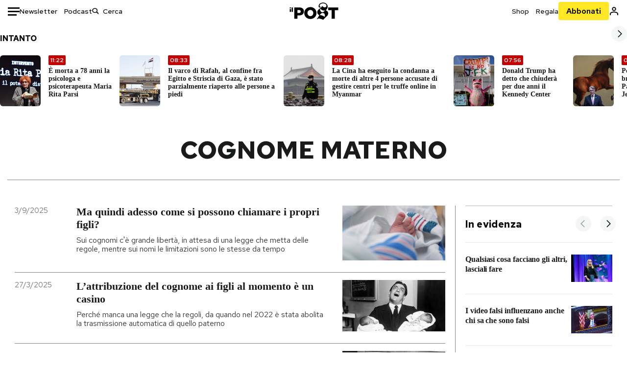

--- FILE ---
content_type: text/html; charset=utf-8
request_url: https://www.ilpost.it/tag/cognome-materno/
body_size: 31608
content:
<!DOCTYPE html><html lang="it"><head><meta charSet="utf-8"/><meta name="viewport" content="width=device-width"/><link rel="canonical" href="https://www.ilpost.it/tag/cognome-materno/"/><link rel="next" href="https://www.ilpost.it/tag/cognome-materno/page/2"/><title>cognome materno - Il Post</title><meta name="description" content="Gli articoli, le rassegne, i blog, le foto, tutto quello che arriva dal mondo e dalla rete."/><link rel="shortcut icon" href="https://static-prod.cdnilpost.com/wp-content/uploads/favicon/favicon.ico"/><meta charSet="UTF-8"/><meta http-equiv="X-UA-Compatible" content="IE=Edge,chrome=1"/><meta name="viewport" content="width=device-width, initial-scale=1.0"/><meta name="facebook-domain-verification" content="slsnlbcm4qo9c07qj68ovcdlkbgcni"/><meta name="bitly-verification" content="41976f59b172"/><meta property="fb:admins" content="100006642246117"/><meta property="fb:admins" content="100008255266864"/><meta property="fb:admins" content="100001010538238"/><meta name="msapplication-TileImage" content="https://www.ilpost.it/wp-content/uploads/2017/09/cropped-ilpost-site-icon-270x270.png"/><meta name="robots" content="index, follow, max-image-preview:large, max-snippet:-1, max-video-preview:-1"/><meta property="og:locale" content="it_IT"/><meta property="og:type" content="article"/><meta property="og:title" content="cognome materno - Il Post"/><meta property="og:url" content="https://www.ilpost.it/tag/cognome-materno"/><meta property="og:site_name" content="Il Post"/><meta property="og:image" content="https://www.ilpost.it/wp-content/uploads/2019/10/ilpost-anteprima-colore.png"/><meta property="og:image:width" content="800"/><meta property="og:image:height" content="420"/><meta property="og:image:type" content="image/png"/><meta name="twitter:card" content="summary_large_image"/><meta name="twitter:site" content="@ilpost"/><meta property="article:published_time" content="2025-09-03T11:42:16+02:00"/><meta property="article:modified_time" content="2025-09-03T11:42:16+02:00"/><link rel="shortcut icon" href="https://static-prod.cdnilpost.com/wp-content/uploads/favicon/favicon.ico"/><link rel="preconnect" href="//connect.facebook.net"/><link rel="apple-touch-icon" href="https://static-prod.cdnilpost.com/wp-content/uploads/favicon/apple-touch-icon.png"/><link rel="apple-touch-icon" sizes="57x57" href="https://static-prod.cdnilpost.com/wp-content/uploads/favicon/apple-touch-icon-57x57.png"/><link rel="apple-touch-icon" sizes="72x72" href="https://static-prod.cdnilpost.com/wp-content/uploads/favicon/apple-touch-icon-72x72.png"/><link rel="apple-touch-icon" sizes="76x76" href="https://static-prod.cdnilpost.com/wp-content/uploads/favicon/apple-touch-icon-76x76.png"/><link rel="apple-touch-icon" sizes="114x114" href="https://static-prod.cdnilpost.com/wp-content/uploads/favicon/apple-touch-icon-114x114.png"/><link rel="apple-touch-icon" sizes="120x120" href="https://static-prod.cdnilpost.com/wp-content/uploads/favicon/apple-touch-icon-120x120.png"/><link rel="apple-touch-icon" sizes="144x144" href="https://static-prod.cdnilpost.com/wp-content/uploads/favicon/apple-touch-icon-144x144.png"/><link rel="apple-touch-icon" sizes="152x152" href="https://static-prod.cdnilpost.com/wp-content/uploads/favicon/apple-touch-icon-152x152.png"/><link rel="apple-touch-icon" sizes="180x180" href="https://static-prod.cdnilpost.com/wp-content/uploads/favicon/apple-touch-icon-180x180.png"/><link rel="profile" href="http://gmpg.org/xfn/11"/><link rel="preconnect" href="https://www.google-analytics.com"/><link rel="preconnect" href="https://www.googletagmanager.com"/><link rel="icon" href="https://www.ilpost.it/wp-content/uploads/2017/09/cropped-ilpost-site-icon-32x32.png?x85328" sizes="32x32"/><link rel="icon" sizes="192x192" href="https://www.ilpost.it/wp-content/uploads/2017/09/cropped-ilpost-site-icon-192x192.png?x85328"/><link rel="apple-touch-icon" href="https://www.ilpost.it/wp-content/uploads/2017/09/cropped-ilpost-site-icon-180x180.png?x85328"/><script type="application/ld+json">{"@context":"https://schema.org","@graph":[{"@type":"Organization","@id":"https://www.ilpost.it/#organization","name":"il Post","url":"https://www.ilpost.it","sameAs":["https://www.facebook.com/ilpost/","https://www.instagram.com/il_post/","https://it.linkedin.com/company/il-post","https://www.youtube.com/ilpostvideo","https://twitter.com/ilpost"],"logo":{"@type":"ImageObject","@id":"https://www.ilpost.it/#logo","inLanguage":"it-IT","url":"https://www.ilpost.it/wp-content/uploads/2019/02/26733403_1811817465517366_4401223562549259052_n-1.png","contentUrl":"https://www.ilpost.it/wp-content/uploads/2019/02/26733403_1811817465517366_4401223562549259052_n-1.png","width":960,"height":960,"caption":"il Post"},"image":{"@id":"https://www.ilpost.it/#logo"}},{"@type":"WebSite","@id":"https://www.ilpost.it/#website","url":"https://www.ilpost.it","name":"Il Post","description":"Gli articoli, le rassegne, i blog, le foto, tutto quello che arriva dal mondo e dalla rete.","publisher":{"@id":"https://www.ilpost.it/#organization"},"potentialAction":[{"@type":"SearchAction","target":{"@type":"EntryPoint","urlTemplate":"https://www.ilpost.it/?s={search_term_string}"},"query-input":"required name=search_term_string"}],"inLanguage":"it-IT"},{"@type":"CollectionPage","@id":"https://www.ilpost.it/tag/cognome-materno/#webpage","url":"https://www.ilpost.it/tag/cognome-materno/","name":"cognome materno - Il Post","isPartOf":{"@id":"https://www.ilpost.it/#website"},"breadcrumb":{"@id":"https://www.ilpost.it/tag/cognome-materno/#breadcrumb"},"inLanguage":"it-IT","potentialAction":[{"@type":"ReadAction","target":["https://www.ilpost.it/tag/cognome-materno/"]}]},{"@type":"BreadcrumbList","@id":"https://www.ilpost.it/tag/cognome-materno/#breadcrumb","itemListElement":[{"@type":"ListItem","position":1,"item":{"@id":"https://www.ilpost.it","name":"Home"}},{"@type":"ListItem","position":2,"item":{"@id":"https://www.ilpost.it/tag/cognome-materno/","name":"cognome materno"}}]}]}</script><meta name="next-head-count" content="9"/><link rel="dns-prefetch" href="https://static-prod.cdnilpost.com/"/><link rel="preconnect" href="https://static-prod.cdnilpost.com/"/><link rel="preconnect" href="https://fonts.googleapis.com"/><link rel="preconnect" href="https://fonts.gstatic.com" crossorigin="anonymous"/><link href="https://fonts.googleapis.com/css2?family=Noto+Serif:ital,wght@0,100..900;1,100..900&amp;family=Red+Hat+Display:ital,wght@0,300..900;1,300..900&amp;family=Red+Hat+Text:ital,wght@0,300..700;1,300..700&amp;display=swap" rel="stylesheet"/><link rel="dns-prefetch preconnect" href="https://securepubads.g.doubleclick.net"/><link rel="preload" href="https://securepubads.g.doubleclick.net/tag/js/gpt.js" as="script"/><script id="theme-script" data-nscript="beforeInteractive">
    (function() {
      function applyTheme(theme) {
        document.documentElement.classList.remove('dark', 'light');
        if (theme === 'dark') {
          document.documentElement.classList.add('dark');
        } else if (theme === 'light') {
          document.documentElement.classList.add('light');
        }
      }
      const storedTheme = localStorage.getItem('theme');
      if (storedTheme !== null) {
        applyTheme(storedTheme);
      } else {
        const systemPrefersDark = window.matchMedia('(prefers-color-scheme: dark)').matches;
        const appliableTheme = "system" === "system"
          ? (systemPrefersDark ? 'dark' : 'light')
          : "system";
        applyTheme(appliableTheme);
        localStorage.setItem('theme', appliableTheme);
      }
    })();
  </script><link rel="preload" href="https://static-prod.ilpost.it/apps/taxonomy/_next/static/css/eda8d04ecdcf35f3.css" as="style"/><link rel="stylesheet" href="https://static-prod.ilpost.it/apps/taxonomy/_next/static/css/eda8d04ecdcf35f3.css" data-n-g=""/><link rel="preload" href="https://static-prod.ilpost.it/apps/taxonomy/_next/static/css/b87ba227d420ce3b.css" as="style"/><link rel="stylesheet" href="https://static-prod.ilpost.it/apps/taxonomy/_next/static/css/b87ba227d420ce3b.css" data-n-p=""/><link rel="preload" href="https://static-prod.ilpost.it/apps/taxonomy/_next/static/css/9aaf476b744fc5c7.css" as="style"/><link rel="stylesheet" href="https://static-prod.ilpost.it/apps/taxonomy/_next/static/css/9aaf476b744fc5c7.css" data-n-p=""/><noscript data-n-css=""></noscript><script defer="" nomodule="" src="https://static-prod.ilpost.it/apps/taxonomy/_next/static/chunks/polyfills-c67a75d1b6f99dc8.js"></script><script defer="" type="text/javascript" src="https://static-prod.cdnilpost.com/libs/manager-common-bi.js" data-nscript="beforeInteractive"></script><script src="https://static-prod.ilpost.it/apps/taxonomy/_next/static/chunks/webpack-c491b74d9638f1b1.js" defer=""></script><script src="https://static-prod.ilpost.it/apps/taxonomy/_next/static/chunks/framework-19f3649580393c10.js" defer=""></script><script src="https://static-prod.ilpost.it/apps/taxonomy/_next/static/chunks/main-400099f40ed5d97f.js" defer=""></script><script src="https://static-prod.ilpost.it/apps/taxonomy/_next/static/chunks/pages/_app-b32dda1fe16fdd50.js" defer=""></script><script src="https://static-prod.ilpost.it/apps/taxonomy/_next/static/chunks/5a1939e3-49d785e8249c2174.js" defer=""></script><script src="https://static-prod.ilpost.it/apps/taxonomy/_next/static/chunks/a29ae703-8dbad501df336a2e.js" defer=""></script><script src="https://static-prod.ilpost.it/apps/taxonomy/_next/static/chunks/488-20ab589cb0672b63.js" defer=""></script><script src="https://static-prod.ilpost.it/apps/taxonomy/_next/static/chunks/319-cb30670902309c09.js" defer=""></script><script src="https://static-prod.ilpost.it/apps/taxonomy/_next/static/chunks/pages/tag/%5B...slug%5D-cef164e5eb0d52c5.js" defer=""></script><script src="https://static-prod.ilpost.it/apps/taxonomy/_next/static/J6yOfwsAAnt-Ma5KdF6h0/_buildManifest.js" defer=""></script><script src="https://static-prod.ilpost.it/apps/taxonomy/_next/static/J6yOfwsAAnt-Ma5KdF6h0/_ssgManifest.js" defer=""></script></head><body class="taxonomy content tag tag-cognome-materno"><div id="__next"><header class="_site-header_1kqmu_1"><div class="_header-container_1kqmu_20"><div class="row _row-container_1kqmu_37"><div class="col _header-left_1kqmu_50"><div class="_menu-button_1kqmu_75 "><svg xmlns="http://www.w3.org/2000/svg" width="24" height="24" viewBox="0 0 24 24"><path fill="#0c0d0e" d="M24 11v3H0v-3h24Zm-6 7v3H0v-3h18Zm6-14v3H0V4h24Z"></path></svg></div><div class="_header-left-links_1kqmu_59"><a href="/newsletter/" class="_header-left-link_fv8mp_1">Newsletter</a><a href="/podcasts/" class="_header-left-link_fv8mp_1">Podcast</a></div><div class="_header-search_1kqmu_67"><div class="_search-box_1kqmu_67"><form name="" action="/cerca/" class="_search-form_1df8o_1"><button type="submit" class="_search-submit_1df8o_34" aria-label="Cerca"><svg xmlns="http://www.w3.org/2000/svg" width="14" height="13" fill="none" viewBox="0 0 14 13"><path d="m12.9529 11.5688-.3585.32-3.78515-3.37774c-.8367.65778-1.91247 1.06666-3.12768 1.06666C3.09176 9.57772 1 7.71106 1 5.39995c0-2.31112 2.09176-4.17778 4.68157-4.17778 2.5898 0 4.68153 1.86666 4.68153 4.17778 0 1.06666-.45816 2.04444-1.19526 2.79111l3.78506 3.37774Z"></path><path fill="#0c0d0e" d="m12.5944 11.8888-.5178.5802.5178.462.5177-.462-.5177-.5802ZM8.80925 8.51106l.51775-.58018-.48612-.43381-.51221.40268.48058.61131Zm.35859-.32-.55338-.54629-.57451.58197.61015.54449.51774-.58017Zm3.26736 2.79764-.3586.32 1.0355 1.1603.3586-.32-1.0355-1.1603Zm.6769.32L9.327 7.93088 8.29151 9.09123 12.0766 12.469l1.0355-1.1603ZM8.32867 7.89975c-.70356.5531-1.61107.90037-2.6471.90037v1.55518c1.3944 0 2.63842-.47048 3.60827-1.23293l-.96117-1.22262Zm-2.6471.90037c-2.24596 0-3.90397-1.5994-3.90397-3.40017H.2224c0 2.82144 2.52552 4.95535 5.45917 4.95535V8.80012ZM1.7776 5.39995c0-1.80078 1.65801-3.40018 3.90397-3.40018V.444568C2.74792.444568.2224 2.5785.2224 5.39995h1.5552Zm3.90397-3.40018c2.24596 0 3.90397 1.5994 3.90397 3.40018h1.55516c0-2.82145-2.52548-4.955382-5.45913-4.955382V1.99977Zm3.90397 3.40018c0 .8361-.35823 1.62401-.97108 2.24482l1.10676 1.09258c.86138-.87253 1.41948-2.04018 1.41948-3.3374H9.58554ZM8.6501 8.77123l3.7851 3.37777 1.0355-1.1603-3.78511-3.37782L8.6501 8.77123Z"></path></svg></button><input type="text" name="qs" placeholder="Cerca" class="_search-input_1df8o_9" value=""/></form></div></div></div><div class="col _header-center_1kqmu_84"><a href="/" class="_logo_1kqmu_93" aria-label="Il Post"><svg xmlns="http://www.w3.org/2000/svg" width="103" height="35" fill="none" viewBox="0 0 214 76"><path fill="#2a2522" d="M97.4012 59.6176c-1.5931.7261-3.3543 1.0896-5.2845 1.0896-1.9294 0-3.691-.3742-5.2832-1.1253-1.593-.7498-2.9561-1.7532-4.0892-3.0129-1.1348-1.2575-2.0148-2.7084-2.6429-4.3561-.6268-1.6439-.9396-3.3863-.9396-5.2253v-.1459c0-1.839.2999-3.5819.9036-5.2265.6023-1.6447 1.4712-3.0853 2.6047-4.3196 1.1352-1.2347 2.4867-2.2144 4.0548-2.941 1.5677-.7256 3.3174-1.0887 5.2481-1.0887 1.9294 0 3.691.3756 5.284 1.1262 1.5922.7511 2.967 1.7541 4.125 3.0116 1.157 1.2588 2.051 2.7123 2.678 4.3566.627 1.6451.942 3.388.942 5.2273v.1447c0 1.8398-.315 3.5814-.942 5.2253-.627 1.6464-1.496 3.0865-2.605 4.3203-1.111 1.2343-2.4612 2.2145-4.0538 2.9397Zm-16.219 11.7243c3.3199 1.3794 6.9285 2.0698 10.8272 2.0698 3.897 0 7.5056-.6904 10.8256-2.0698 3.321-1.3789 6.209-3.2665 8.662-5.6614 2.454-2.3958 4.367-5.2024 5.739-8.4212 1.371-3.2183 2.058-6.6429 2.058-10.2717v-.1459c0-3.6292-.687-7.0413-2.058-10.2364-1.372-3.1942-3.26-5.9759-5.666-8.3475-2.408-2.3708-5.27-4.2476-8.59-5.6262-3.3199-1.3798-6.9286-2.0689-10.8268-2.0689-3.897 0-7.5061.6891-10.826 2.0689-3.3212 1.3786-6.2078 3.2662-8.6628 5.6615-2.4536 2.3962-4.3667 5.2028-5.7379 8.4224-1.3717 3.2179-2.0569 6.6417-2.0569 10.2721v.1447c0 3.6297.6852 7.0418 2.0569 10.2356 1.3712 3.1937 3.2589 5.978 5.6663 8.3492 2.4052 2.3716 5.269 4.2459 8.5894 5.6248ZM47.2315 45.0853c-1.4262 1.1732-3.3937 1.7596-5.9035 1.7596h-6.6635v-13.284h6.5903c2.5589 0 4.5505.563 5.9767 1.6871 1.4229 1.124 2.1354 2.7649 2.1354 4.9189v.144c0 2.0112-.7125 3.603-2.1354 4.7744Zm-4.8901-23.0942H20.6136v49.9922h14.0509V57.6995h6.9528c3.1375 0 6.0473-.3801 8.7281-1.1423 2.6791-.76 4.9844-1.9035 6.9161-3.4275 1.9309-1.5236 3.4398-3.4043 4.5273-5.6421 1.0857-2.2375 1.6299-4.8329 1.6299-7.7842v-.1437c0-2.7607-.496-5.2362-1.4866-7.427-.9893-2.1896-2.4018-4.036-4.2366-5.535-1.8348-1.5002-4.0563-2.642-6.663-3.4279-2.6067-.7864-5.5041-1.1787-8.6911-1.1787ZM186.161 34.1319h-15.212V21.9911h44.471v12.1408h-15.209v37.8514h-14.05V34.1319ZM6.31675 26.2761H.587891v-4.285H6.31675v4.285Zm0 15.7119H.587891V29.1328H6.31675V41.988Zm2.86443 0H14.91V21.9911H9.18118V41.988Z"></path><path fill="#14b6d1" d="M148.429.565918c5.481 0 10.745 1.928282 14.534 5.353812 3.524 3.1847 5.782 7.65907 5.782 13.09737 0 6.7917-2.933 9.8388-5.426 12.4056-1.14 1.1735-2.201 2.2228-2.719 3.5733 2.816.7018 5.351 2.3119 7.214 4.4867 1.986 2.3192 3.207 5.2772 3.207 8.4561 0 7.7388-3.682 11.1072-8.971 15.8219-3.6 3.209-7.949 7.08-12.275 13.6173-.138.2083-.273.4156-.407.6219-.198-.1544-.392-.2981-.58-.4301-4.251-2.9837-14.867-6.3957-19.859-6.3957-2.371 0-3.612.9484-4.752 2.9197l-.162.2885-3.121-.931c4.081-5.2237 7.861-10.8997 10.769-16.917-2.714-1.4074-5.079-3.1242-6.725-5.3464-1.536-2.0742-2.458-4.5867-2.458-7.7075 0-6.7911 4.354-11.0115 9.371-14.9337l.369-.2865.883-.6793 1.425-1.0868c3.854-2.9448 7.659-5.9653 9.458-10.2652.159-.3802.301-.7653.426-1.1542.247.3306.503.6539.765.9694 2.568 3.0939 5.946 5.7251 9.969 5.7251 2.272 0 4.525-.6243 6.117-1.9913 1.322-1.1354 2.164-2.7906 2.164-5.0017 0-3.261-1.679-5.68339-4.014-7.39643-3.211-2.35624-7.657-3.40072-10.984-3.40072-3.874 0-7.717 1.11069-10.643 3.0501-2.649 1.75569-4.551 4.19485-4.946 7.12065-.231 1.7185.419 3.0888 1.302 4.0578.89.976 2.238 1.2772 3.727 1.2772.412 0 .813-.0231 1.197-.0769-.149.4291-.354.8464-.622 1.2289-1.059 1.5152-2.938 2.242-4.154 2.242-1.911 0-3.209-.731-4.08-1.7318-1.189-1.366-1.565-3.2848-1.533-4.6485.111-4.7497 2.281-8.68312 5.754-11.45955 3.562-2.84756 8.511-4.473032 13.998-4.473032ZM146.886 46.4527c-2.697 0-5.364 1.1485-7.666 2.9063-2.27 1.7331-4.189 4.0637-5.436 6.5263 7.844.2861 15.211 3.5041 21.913 7.775.794-1.3684 1.002-3.0693 1.002-4.6016 0-3.4358-.906-6.8495-2.82-9.2704-1.603-2.027-3.922-3.3356-6.993-3.3356Zm-10.518-18.6415c-.323.2605-.553.6022-.719.9815-.35.7988-.433 1.7584-.433 2.6181 0 3.0199 1.151 6.2814 3.136 8.6771 1.716 2.0704 4.065 3.4969 6.851 3.4969 2.464 0 4.896-1.1718 6.976-2.8735 1.861-1.522 3.445-3.475 4.52-5.45-1.377.5-2.958.7224-4.44.7224-5.943 0-11.899-3.7955-15.891-8.1725Z"></path></svg></a></div><div class="col _header-right_1kqmu_108"><div class="col-xs-5 _header-right-links_1kqmu_116"><a href="https://abbonati.ilpost.it/negozio/" class="_header-right-link_1b8c4_1" id="link_shop_header">Shop</a><a href="https://abbonati.ilpost.it/regala-il-post/" class="_header-right-link_1b8c4_1" id="link_regalo_header">Regala</a></div><div class="col-xs-3 _subscribe-button-container_1kqmu_131"><a href="https://abbonati.ilpost.it" id="button_abbonamento_header" data-ga="click" data-ga-event="button_abbonamento" class="_subscribe-button_19e5e_1" aria-label="Abbonati al Post">Abbonati</a></div><div class="col-xs-1 _user-status_1kqmu_139"><a href="" rel="nofollow" id="icon_login_header" aria-label="Accedi"><svg xmlns="http://www.w3.org/2000/svg" width="21" height="21" viewBox="0 0 24 24"><path fill="#0c0d0e" d="M21.6 17.9997v3.6h-2.28v-3.6c0-.72-3.72-2.52-7.32-2.52-3.59998 0-7.31998 1.8-7.31998 2.52v3.6h-2.28v-3.6c0-3.24 6.36001-4.8 9.59998-4.8 3.24 0 9.6 1.56 9.6 4.8Z"></path><path fill="#0c0d0e" d="M12 4.6799c1.44 0 2.52 1.08 2.52 2.52s-1.08 2.52-2.52 2.52-2.51999-1.08-2.51999-2.52S10.56 4.6799 12 4.6799Zm0-2.28c-2.63999 0-4.79999 2.16-4.79999 4.8 0 2.64 2.16 4.8 4.79999 4.8 2.64 0 4.8-2.16 4.8-4.8 0-2.64-2.16-4.8-4.8-4.8Z"></path></svg></a></div></div></div><nav class="_main-menu_1s4c7_1 "><ul><li class="_sidebar-search_1s4c7_37"><form name="" action="https://ilpost.it/cerca/" class="_search-form_1e0mi_1"><input type="text" name="qs" placeholder="Cerca" class="_search-input_1e0mi_6 _old-version_1e0mi_20" value=""/><button type="submit" class="_search-submit_1e0mi_30" aria-label="Cerca"><svg xmlns="http://www.w3.org/2000/svg" width="20" height="18" fill="none" viewBox="0 0 14 13"><path d="m12.9529 11.5688-.3585.32-3.78515-3.37774c-.8367.65778-1.91247 1.06666-3.12768 1.06666C3.09176 9.57772 1 7.71106 1 5.39995c0-2.31112 2.09176-4.17778 4.68157-4.17778 2.5898 0 4.68153 1.86666 4.68153 4.17778 0 1.06666-.45816 2.04444-1.19526 2.79111l3.78506 3.37774Z"></path><path fill="#0c0d0e" d="m12.5944 11.8888-.5178.5802.5178.462.5177-.462-.5177-.5802ZM8.80925 8.51106l.51775-.58018-.48612-.43381-.51221.40268.48058.61131Zm.35859-.32-.55338-.54629-.57451.58197.61015.54449.51774-.58017Zm3.26736 2.79764-.3586.32 1.0355 1.1603.3586-.32-1.0355-1.1603Zm.6769.32L9.327 7.93088 8.29151 9.09123 12.0766 12.469l1.0355-1.1603ZM8.32867 7.89975c-.70356.5531-1.61107.90037-2.6471.90037v1.55518c1.3944 0 2.63842-.47048 3.60827-1.23293l-.96117-1.22262Zm-2.6471.90037c-2.24596 0-3.90397-1.5994-3.90397-3.40017H.2224c0 2.82144 2.52552 4.95535 5.45917 4.95535V8.80012ZM1.7776 5.39995c0-1.80078 1.65801-3.40018 3.90397-3.40018V.444568C2.74792.444568.2224 2.5785.2224 5.39995h1.5552Zm3.90397-3.40018c2.24596 0 3.90397 1.5994 3.90397 3.40018h1.55516c0-2.82145-2.52548-4.955382-5.45913-4.955382V1.99977Zm3.90397 3.40018c0 .8361-.35823 1.62401-.97108 2.24482l1.10676 1.09258c.86138-.87253 1.41948-2.04018 1.41948-3.3374H9.58554ZM8.6501 8.77123l3.7851 3.37777 1.0355-1.1603-3.78511-3.37782L8.6501 8.77123Z"></path></svg></button></form></li><li class="_menu-section-header_1s4c7_41"><a href="https://www.ilpost.it"><svg xmlns="http://www.w3.org/2000/svg" width="21" height="21" fill="none" viewBox="0 0 24 24"><path fill="#0c0d0e" d="M12 1C5.95 1 1 5.95 1 12s4.95 11 11 11 11-4.95 11-11S18.05 1 12 1Zm-1.1 19.69C6.61 20.14 3.2 16.4 3.2 12c0-.66.11-1.32.22-1.98L8.7 15.3v1.1c0 1.21.99 2.2 2.2 2.2v2.09Zm7.59-2.75c-.33-.88-1.1-1.54-2.09-1.54h-1.1v-3.3c0-.66-.44-1.1-1.1-1.1H7.6V9.8h2.2c.66 0 1.1-.44 1.1-1.1V6.5h2.2c1.21 0 2.2-.99 2.2-2.2v-.44c3.19 1.32 5.5 4.51 5.5 8.14 0 2.31-.88 4.4-2.31 5.94Z"></path></svg>Home</a><ul class="_home-menu_d9ck1_1"><li class="_second-level-menu_d9ck1_10"><a href="https://www.ilpost.it/italia/" class="_menu-item_1gx6z_1 ">Italia</a></li><li class="_second-level-menu_d9ck1_10"><a href="https://www.ilpost.it/mondo/" class="_menu-item_1gx6z_1 ">Mondo</a></li><li class="_second-level-menu_d9ck1_10"><a href="https://www.ilpost.it/politica/" class="_menu-item_1gx6z_1 ">Politica</a></li><li class="_second-level-menu_d9ck1_10"><a href="https://www.ilpost.it/tecnologia/" class="_menu-item_1gx6z_1 ">Tecnologia</a></li><li class="_second-level-menu_d9ck1_10"><a href="https://www.ilpost.it/internet/" class="_menu-item_1gx6z_1 ">Internet</a></li><li class="_second-level-menu_d9ck1_10"><a href="https://www.ilpost.it/scienza/" class="_menu-item_1gx6z_1 ">Scienza</a></li><li class="_second-level-menu_d9ck1_10"><a href="https://www.ilpost.it/cultura/" class="_menu-item_1gx6z_1 ">Cultura</a></li><li class="_second-level-menu_d9ck1_10"><a href="https://www.ilpost.it/economia/" class="_menu-item_1gx6z_1 ">Economia</a></li><li class="_second-level-menu_d9ck1_10"><a href="https://www.ilpost.it/sport/" class="_menu-item_1gx6z_1 ">Sport</a></li><li class="_second-level-menu_d9ck1_10"><a href="https://www.ilpost.it/moda/" class="_menu-item_1gx6z_1 ">Moda</a></li><li class="_second-level-menu_d9ck1_10"><a href="https://www.ilpost.it/libri/" class="_menu-item_1gx6z_1 ">Libri</a></li><li class="_second-level-menu_d9ck1_10"><a href="https://www.ilpost.it/consumismi/" class="_menu-item_1gx6z_1 ">Consumismi</a></li><li class="_second-level-menu_d9ck1_10"><a href="https://www.ilpost.it/storie-idee/" class="_menu-item_1gx6z_1 ">Storie/Idee</a></li><li class="_second-level-menu_d9ck1_10"><a href="https://www.ilpost.it/ok-boomer/" class="_menu-item_1gx6z_1 ">Ok Boomer!</a></li><li class="_second-level-menu_d9ck1_10"><a href="https://www.ilpost.it/media/" class="_menu-item_1gx6z_1 ">Media</a></li><li class="_second-level-menu_d9ck1_10"><a href="https://www.ilpost.it/europa/" class="_menu-item_1gx6z_1 ">Europa</a></li><li class="_second-level-menu_d9ck1_10"><a href="https://www.ilpost.it/altrecose/" class="_menu-item_1gx6z_1 ">Altrecose</a></li></ul><ul id="menu-navi-main" class="menu"></ul></li><li class="_menu-section-header_1s4c7_41"><a href="https://www.ilpost.it/podcasts/"><svg xmlns="http://www.w3.org/2000/svg" width="21" height="21" viewBox="0 0 24 24"><path fill="#0c0d0e" d="M12.5 14.8947c2.0643 0 3.6429-1.5052 3.6429-3.4736V4.47368C16.1429 2.50526 14.5643 1 12.5 1c-2.0643 0-3.64286 1.50526-3.64286 3.47368v6.94742c0 1.9684 1.57856 3.4736 3.64286 3.4736Zm0 2.4316c-3.4 0-6.43571-2.4316-6.43571-5.9052H4c0 3.9368 3.27857 7.1789 7.2857 7.7578V23h2.4286v-3.8211C17.7214 18.6 21 15.3579 21 11.4211h-2.0643c0 3.4736-3.0357 5.9052-6.4357 5.9052Z"></path></svg>Podcast</a></li><li class="_menu-section-header_1s4c7_41"><a href="https://www.ilpost.it/newsletter"><svg xmlns="http://www.w3.org/2000/svg" width="21" height="21" viewBox="0 0 24 24"><path fill="#0c0d0e" d="M20 3.5c1.6569 0 3 1.34315 3 3v11c0 1.6569-1.3431 3-3 3H4c-1.65685 0-3-1.3431-3-3v-11c0-1.65685 1.34315-3 3-3h16Zm0 2H4c-.3423 0-.64444.17199-.8247.43427l8.827 5.39473 8.8496-5.35305C20.6758 5.69036 20.3601 5.5 20 5.5Zm1 2.7239-8.4824 5.1317c-.3196.1934-.7204.1925-1.0391-.0024L3 8.17114V17.5c0 .5523.44772 1 1 1h16c.5523 0 1-.4477 1-1V8.2239Z"></path></svg>Newsletter</a></li><li class="_menu-section-header_1s4c7_41"><a href="https://www.ilpost.it/preferiti/"><svg xmlns="http://www.w3.org/2000/svg" width="21" height="21" viewBox="0 0 24 24"><path fill="#0c0d0e" d="M20 2.9918C20 1.8975 19.096 1 17.9932 1H6.00685C4.90117 1 4 1.88821 4 2.9918v18.9006l.00525.108c.07281.7453.89033 1.2597 1.61797.7872L12 18.647l6.3768 4.1406c.7289.4734 1.6232-.0757 1.6232-.8952V2.9918Zm-2.0057.00858c.0021.00093.0057.00252.0057-.00858V20.159l-5.4554-3.5431L12 16.2622l-.5446.3537L6 20.158V2.99603C6.00012 2.9996 6.00107 3 6.00685 3H17.9932c.0002 0 .0006.00017.0011.00038ZM6 2.99603V2.9918c0 .00063 0 .00121-.00001.00175-.00001.00096-.00001.00178.00001.00248Z"></path></svg>I miei preferiti</a></li><li class="_menu-section-header_1s4c7_41"><a href="https://www.ilpost.it/negozio/"><svg xmlns="http://www.w3.org/2000/svg" width="21" height="21" viewBox="0 0 24 24"><path fill="#0c0d0e" fill-rule="evenodd" d="M16.9671 5.78939C17.0064 3.1706 14.7725 1.03656 12.0136 1c-2.78535.03656-5.01918 2.1706-4.97976 4.80435l-.00003 1.19556H2.5V18.7568c0 1.7911 1.45199 3.2431 3.2431 3.2431h12.5138c1.7911 0 3.2431-1.452 3.2431-3.2431V6.99991h-4.5329V5.78939Zm-2 3.21052v1.63159c0 .5523.4477 1 1 1 .5522 0 1-.4477 1-1V8.99991H19.5v9.75689c0 .6866-.5566 1.2431-1.2431 1.2431H5.7431l-.1271-.0064c-.62684-.0637-1.116-.5931-1.116-1.2367V8.99991h2.53377l-.00004 1.63159c0 .5523.44772 1 1 1 .55229 0 1-.4477 1-1V8.99991h5.93337Zm0-2 .0001-1.22549c.0223-1.49355-1.2952-2.75227-2.9536-2.7746-1.6848.02233-3.00234 1.28105-2.97987 2.78957v1.21052h5.93337Z" clip-rule="evenodd"></path></svg>Shop</a></li><li class="_menu-section-header_1s4c7_41"><a href="https://www.ilpost.it/calendario/"><svg width="20px" height="19px" viewBox="0 0 20 19" version="1.1" xmlns="http://www.w3.org/2000/svg"><g id="Page-1" stroke="none" stroke-width="1" fill="none" fill-rule="evenodd"><g id="Artboard" transform="translate(-72, -789)" fill="#0c0d0e" fill-rule="nonzero"><g id="ICN-Calendar-Outline" transform="translate(73, 790)"><path d="M12.375,-1 C12.9272847,-1 13.375,-0.55228475 13.375,0 L13.375,1 L15.75,1 C17.5086787,1 19,2.24275204 19,3.875 L19,15.125 C19,16.7572691 17.5086885,18 15.75,18 L2.25,18 C0.491283167,18 -1,16.7572774 -1,15.125 L-1,3.875 C-1,2.24274373 0.491293054,1 2.25,1 L4.625,1 L4.625,0 C4.625,-0.55228475 5.07271525,-1 5.625,-1 C6.17728475,-1 6.625,-0.55228475 6.625,0 L6.625,1 L11.375,1 L11.375,0 C11.375,-0.55228475 11.8227153,-1 12.375,-1 Z M17,9 L1,9 L1,15.125 C1,15.5638275 1.52341266,16 2.25,16 L15.75,16 C16.4765633,16 17,15.5638128 17,15.125 L17,9 Z M11.375,3 L6.625,3 L6.625,4 C6.625,4.55228475 6.17728475,5 5.625,5 C5.07271525,5 4.625,4.55228475 4.625,4 L4.625,3 L2.25,3 C1.52342608,3 1,3.43618824 1,3.875 L1,7 L17,7 L17,3.875 C17,3.43620295 16.4765498,3 15.75,3 L13.375,3 L13.375,4 C13.375,4.55228475 12.9272847,5 12.375,5 C11.8227153,5 11.375,4.55228475 11.375,4 L11.375,3 Z"></path></g></g></g></svg>Calendario</a></li><li class="_menu-section-header_1s4c7_41"><a href=""><svg xmlns="http://www.w3.org/2000/svg" width="21" height="21" viewBox="0 0 24 24"><path fill="#0c0d0e" d="M21.6 17.9997v3.6h-2.28v-3.6c0-.72-3.72-2.52-7.32-2.52-3.59998 0-7.31998 1.8-7.31998 2.52v3.6h-2.28v-3.6c0-3.24 6.36001-4.8 9.59998-4.8 3.24 0 9.6 1.56 9.6 4.8Z"></path><path fill="#0c0d0e" d="M12 4.6799c1.44 0 2.52 1.08 2.52 2.52s-1.08 2.52-2.52 2.52-2.51999-1.08-2.51999-2.52S10.56 4.6799 12 4.6799Zm0-2.28c-2.63999 0-4.79999 2.16-4.79999 4.8 0 2.64 2.16 4.8 4.79999 4.8 2.64 0 4.8-2.16 4.8-4.8 0-2.64-2.16-4.8-4.8-4.8Z"></path></svg>Area Personale</a><ul><li><a href="">Entra</a></li></ul></li></ul></nav></div></header><script type="text/javascript">window._ilpost_datalayer =  {"pageType":"archivio","pageTitle":"cognome-materno - Il Post","pageCategory":[],"tags":["cognome-materno"],"adult":"0","brand":"ilpost","channel":"","bs-channel":"","isApp":"0"};</script><script type="text/javascript">var __CONTEXT__ =  {"pageType":"archivio","pageTitle":"cognome-materno - Il Post","pageCategory":[],"tags":["cognome-materno"],"adult":"0","brand":"ilpost","channel":"","bs-channel":"","isApp":"0"};</script><div data-id="interstitial@desktop@ros" data-format="interstitial" data-device="desktop" data-section="ros" data-ilpostadv-hb="true" data-is-app="false" class="adv-hb_ilpost-adv-hb__eFyXJ undefined "><script type="text/ad-init" data-ad--id="interstitial@desktop@ros" data-ad="true" data-ad--source="ilpost.it" data-ad--format="interstitial" data-ad--device="desktop" data-ad--section="ros" data-ad--size-fluid="true" data-ad--render--async-html="true" data--context="true" data--channel="Annunci,Blog,Cibo,Cucina,Diretta,Eventi,Fan,Formazione,Gossip,Info,Lotto e Superenalotto,Oroscopo,Partner,Persone,Speciale,Test,Viaggi,Video" data--visibility="anonymous"></script></div><div data-id="interstitial@mobile@ros" data-format="interstitial" data-device="mobile" data-section="ros" data-ilpostadv-hb="true" data-is-app="false" class="adv-hb_ilpost-adv-hb__eFyXJ undefined "><script type="text/ad-init" data-ad--id="interstitial@mobile@ros" data-ad="true" data-ad--source="ilpost.it" data-ad--format="interstitial" data-ad--device="mobile" data-ad--section="ros" data-ad--size-fluid="true" data-ad--render--async-html="true" data--context="false" data--channel="Annunci,Blog,Cibo,Cucina,Diretta,Eventi,Fan,Formazione,Gossip,Info,Lotto e Superenalotto,Oroscopo,Partner,Persone,Speciale,Test,Viaggi,Video" data--visibility="anonymous"></script></div><div data-id="skin@mobile@ros" data-format="skin" data-device="mobile" data-section="ros" data-ilpostadv-hb="true" data-is-app="false" class="adv-hb_ilpost-adv-hb__eFyXJ adv-hb_ilpost-adv-hb-skin__20Xn_ "><script type="text/ad-init" data-ad--id="skin@mobile@ros" data-ad="true" data-ad--source="ilpost.it" data-ad--format="skin" data-ad--device="mobile" data-ad--section="ros" data-ad--size-fluid="true" data-ad--size="1x1" data-ad--render--async-html="true" data--context="false" data--channel="Annunci,Blog,Cibo,Cucina,Diretta,Eventi,Fan,Formazione,Gossip,Info,Lotto e Superenalotto,Oroscopo,Partner,Persone,Speciale,Test,Viaggi,Video" data--visibility="anonymous"></script></div><div data-id="skin@desktop@ros" data-format="skin" data-device="desktop" data-section="ros" data-ilpostadv-hb="true" data-is-app="false" class="adv-hb_ilpost-adv-hb__eFyXJ adv-hb_ilpost-adv-hb-skin__20Xn_ "><script type="text/ad-init" data-ad--id="skin@desktop@ros" data-ad="true" data-ad--source="ilpost.it" data-ad--format="skin" data-ad--device="desktop" data-ad--section="ros" data-ad--size-fluid="true" data-ad--render--async-html="true" data--context="false" data--channel="Annunci,Blog,Cibo,Cucina,Diretta,Eventi,Fan,Formazione,Gossip,Info,Lotto e Superenalotto,Oroscopo,Partner,Persone,Speciale,Test,Viaggi,Video" data--visibility="anonymous"></script></div><div id="mapp_header_box" class="adv-mapp_mapp__sXmhC widget widget_mapp_widget"></div><div id="ilpost_gam_header_box" class="adv_gam adv-gam_adv_ilpost__kDvYt"></div><div class="_generic-slider-container_f4ti3_1 _bits-container_f4ti3_54 content-size-s" id="generic-slider-bits"><div class="_generic-slider-title_f4ti3_15 _bits_f4ti3_32"><a href="/bits/"><h3 class="_slider-title_f4ti3_115" aria-label="Intanto" style="font-size:16px;font-weight:700">Intanto</h3></a></div><div class="_loading-container_shx50_1"><svg xmlns="http://www.w3.org/2000/svg" width="24" height="24" viewBox="0 0 512 512"><path d="M275.682 147.999c0 10.864-8.837 19.661-19.682 19.661-10.875 0-19.681-8.796-19.681-19.661V51.364c0-10.885 8.806-19.661 19.681-19.661 10.844 0 19.682 8.776 19.682 19.661v96.635zm0 312.616c0 10.865-8.837 19.682-19.682 19.682-10.875 0-19.681-8.817-19.681-19.682v-96.604c0-10.885 8.806-19.681 19.681-19.681 10.844 0 19.682 8.796 19.682 19.682v96.604zM147.978 236.339c10.885 0 19.681 8.755 19.681 19.641 0 10.885-8.796 19.702-19.681 19.702H51.354c-10.864 0-19.661-8.817-19.661-19.702 0-10.885 8.796-19.641 19.661-19.641h96.624zm312.637 0c10.865 0 19.682 8.755 19.682 19.641 0 10.885-8.817 19.702-19.682 19.702h-96.584c-10.885 0-19.722-8.817-19.722-19.702 0-10.885 8.837-19.641 19.722-19.641h96.584zm-267.069-70.636c7.69 7.66 7.68 20.142 0 27.822-7.701 7.701-20.162 7.701-27.853.02l-68.311-68.322c-7.68-7.701-7.68-20.142 0-27.863 7.68-7.68 20.121-7.68 27.822 0l68.342 68.342zm221.051 221.072c7.7 7.68 7.7 20.163.021 27.863-7.7 7.659-20.142 7.659-27.843-.062l-68.311-68.26c-7.68-7.7-7.68-20.204 0-27.863 7.68-7.7 20.163-7.7 27.842 0l68.291 68.322zm-248.903-68.311c7.69-7.7 20.153-7.7 27.853 0 7.68 7.659 7.69 20.163 0 27.863l-68.342 68.322c-7.67 7.659-20.142 7.659-27.822-.062-7.68-7.68-7.68-20.122 0-27.801l68.311-68.322zM386.775 97.362c7.7-7.68 20.142-7.68 27.822 0 7.7 7.68 7.7 20.183.021 27.863l-68.322 68.311c-7.68 7.68-20.163 7.68-27.843-.02-7.68-7.68-7.68-20.162 0-27.822l68.322-68.332z"></path></svg></div></div><main class="container" id="main-content"><div class="_taxonomy-title_uxhuc_1 _centered_uxhuc_21 undefined"><h1 class="">cognome materno</h1></div><div class="row index_row-wrap__aFB00 index_row-two-cols__Uv03O"><div class="col col-xl-9 index_home-left__ikJqd"><article class="_taxonomy-item_u1zxv_1 _opener_u1zxv_17"><a href="https://www.ilpost.it/2025/09/03/nomi-possibili-doppi-cognomi-figli/"><time class="_taxonomy-item__time_u1zxv_41 col-lg-1 col-sm-12">03/09/2025</time><div class="_taxonomy-item__content_u1zxv_57 col-lg-7 col-8"><h2 class="_article-title_vvjfb_7" style="font-size:22px;font-weight:700">Ma quindi adesso come si possono chiamare i propri figli?</h2><p class="_article-paragraph_va32j_1 undefined" style="font-size:16px;line-height:18px;font-weight:400;color:var(--Greyscale-Text-Summary)">Sui cognomi c&#x27;è grande libertà, in attesa di una legge che metta delle regole, mentre sui nomi le limitazioni sono le stesse da tempo</p></div><figure class="_taxonomy-item__image_u1zxv_73 col-lg-3 col-3"><img src="https://static-prod.cdnilpost.com/wp-content/uploads/2025/09/02/1756828577-AP22126659191657.jpg" alt="Ma quindi adesso come si possono chiamare i propri figli?" loading="lazy" decoding="async"/></figure></a></article><article class="_taxonomy-item_u1zxv_1 _opener_u1zxv_17"><a href="https://www.ilpost.it/2025/03/27/attribuzione-cognome-materno-figli/"><time class="_taxonomy-item__time_u1zxv_41 col-lg-1 col-sm-12">27/03/2025</time><div class="_taxonomy-item__content_u1zxv_57 col-lg-7 col-8"><h2 class="_article-title_vvjfb_7" style="font-size:22px;font-weight:700">L’attribuzione del cognome ai figli al momento è un casino</h2><p class="_article-paragraph_va32j_1 undefined" style="font-size:16px;line-height:18px;font-weight:400;color:var(--Greyscale-Text-Summary)">Perché manca una legge che la regoli, da quando nel 2022 è stata abolita la trasmissione automatica di quello paterno</p></div><figure class="_taxonomy-item__image_u1zxv_73 col-lg-3 col-3"><img src="https://static-prod.cdnilpost.com/wp-content/uploads/2025/03/27/1743093405-franceschiniilpostcognomematerno-1.jpg" alt="L’attribuzione del cognome ai figli al momento è un casino" loading="lazy" decoding="async"/></figure></a></article><article class="_taxonomy-item_u1zxv_1 _opener_u1zxv_17"><a href="https://www.ilpost.it/2022/10/13/sentenza-doppio-cognome-flop/"><time class="_taxonomy-item__time_u1zxv_41 col-lg-1 col-sm-12">13/10/2022</time><div class="_taxonomy-item__content_u1zxv_57 col-lg-7 col-8"><h2 class="_article-title_vvjfb_7" style="font-size:22px;font-weight:700">Come sta andando il doppio cognome dopo la sentenza della Corte Costituzionale</h2><p class="_article-paragraph_va32j_1 undefined" style="font-size:16px;line-height:18px;font-weight:400;color:var(--Greyscale-Text-Summary)">Sono usciti i primi dati sulla possibilità di dare ai figli anche il cognome materno, ma è presto per dare un giudizio</p></div><figure class="_taxonomy-item__image_u1zxv_73 col-lg-3 col-3"><img src="https://www.ilpost.it/wp-content/uploads/2022/10/13/1665651174-doppio-cognome.jpg" alt="Come sta andando il doppio cognome dopo la sentenza della Corte Costituzionale" loading="lazy" decoding="async"/></figure></a></article><article class="_taxonomy-item_u1zxv_1 _opener_u1zxv_17"><a href="https://www.ilpost.it/2022/06/01/cognome-figli-corte-costituzionale-doppio-cognome/"><time class="_taxonomy-item__time_u1zxv_41 col-lg-1 col-sm-12">01/06/2022</time><div class="_taxonomy-item__content_u1zxv_57 col-lg-7 col-8"><h2 class="_article-title_vvjfb_7" style="font-size:22px;font-weight:700">I bambini nati in Italia potranno avere anche il cognome materno</h2><p class="_article-paragraph_va32j_1 undefined" style="font-size:16px;line-height:18px;font-weight:400;color:var(--Greyscale-Text-Summary)">Oppure quello di entrambi i genitori, nell&#x27;ordine preferito, dopo l&#x27;entrata in vigore da domani della sentenza della Corte costituzionale</p></div><figure class="_taxonomy-item__image_u1zxv_73 col-lg-3 col-3"><img src="https://www.ilpost.it/wp-content/uploads/2022/06/01/1654065727-bambin.jpg" alt="I bambini nati in Italia potranno avere anche il cognome materno" loading="lazy" decoding="async"/></figure></a></article><article class="_taxonomy-item_u1zxv_1 _opener_u1zxv_17"><a href="https://www.ilpost.it/2022/05/09/donne-nome-cognome-materno-figlie-madri/"><time class="_taxonomy-item__time_u1zxv_41 col-lg-1 col-sm-12">09/05/2022</time><div class="_taxonomy-item__content_u1zxv_57 col-lg-7 col-8"><h2 class="_article-title_vvjfb_7" style="font-size:22px;font-weight:700">Le donne che si chiamano come le proprie madri</h2><p class="_article-paragraph_va32j_1 undefined" style="font-size:16px;line-height:18px;font-weight:400;color:var(--Greyscale-Text-Summary)">Sono meno diffuse degli uomini che si chiamano come i padri e spesso è considerata una scelta femminista</p></div><figure class="_taxonomy-item__image_u1zxv_73 col-lg-3 col-3"><img src="https://www.ilpost.it/wp-content/uploads/2022/05/02/gilmore-girls.png" alt="Le donne che si chiamano come le proprie madri" loading="lazy" decoding="async"/></figure></a></article><div data-id="box-1@mobile@undefined" data-format="box-1" data-device="mobile" data-ilpostadv-hb="true" data-is-app="false" class="adv-hb_ilpost-adv-hb__eFyXJ undefined "><script type="text/ad-init" data-ad--id="box-1@mobile@undefined" data-ad="true" data-ad--source="ilpost.it" data-ad--format="box-1" data-ad--device="mobile" data-ad--size-fluid="true" data--context="false" data--channel="Cinema,Citazioni,Cultura,MUsica,Scuola" data--visibility="anonymous"></script></div><article class="_taxonomy-item_u1zxv_1 _opener_u1zxv_17"><a href="https://www.ilpost.it/2022/04/28/corte-costituzionale-cognome-figli-cosa-succede/"><time class="_taxonomy-item__time_u1zxv_41 col-lg-1 col-sm-12">28/04/2022</time><div class="_taxonomy-item__content_u1zxv_57 col-lg-7 col-8"><h2 class="_article-title_vvjfb_7" style="font-size:22px;font-weight:700">Cosa succede adesso al cognome dei figli</h2><p class="_article-paragraph_va32j_1 undefined" style="font-size:16px;line-height:18px;font-weight:400;color:var(--Greyscale-Text-Summary)">La nuova regola generale è che verrà trasmesso quello di entrambi i genitori, che però possono sceglierne uno solo dei due</p></div><figure class="_taxonomy-item__image_u1zxv_73 col-lg-3 col-3"><img src="https://www.ilpost.it/wp-content/uploads/2022/04/28/GettyImages-57211115.jpg" alt="Cosa succede adesso al cognome dei figli" loading="lazy" decoding="async"/></figure></a></article><article class="_taxonomy-item_u1zxv_1 _opener_u1zxv_17"><a href="https://www.ilpost.it/2022/04/27/cognome-figli-corte-costituzionale/"><time class="_taxonomy-item__time_u1zxv_41 col-lg-1 col-sm-12">27/04/2022</time><div class="_taxonomy-item__content_u1zxv_57 col-lg-7 col-8"><h2 class="_article-title_vvjfb_7" style="font-size:22px;font-weight:700">La Corte Costituzionale ha stabilito che è illegittimo dare automaticamente ai figli il cognome del padre</h2><p class="_article-paragraph_va32j_1 undefined" style="font-size:16px;line-height:18px;font-weight:400;color:var(--Greyscale-Text-Summary)">Secondo la sentenza i genitori possono accordarsi per dare il cognome di uno solo dei due, oppure verranno assegnati entrambi </p></div><figure class="_taxonomy-item__image_u1zxv_73 col-lg-3 col-3"><img src="https://www.ilpost.it/wp-content/uploads/2022/04/27/bambini-2.jpg" alt="La Corte Costituzionale ha stabilito che è illegittimo dare automaticamente ai figli il cognome del padre" loading="lazy" decoding="async"/></figure></a></article><article class="_taxonomy-item_u1zxv_1 _opener_u1zxv_17"><a href="https://www.ilpost.it/2022/03/03/figli-cognome-madri/"><time class="_taxonomy-item__time_u1zxv_41 col-lg-1 col-sm-12">03/03/2022</time><div class="_taxonomy-item__content_u1zxv_57 col-lg-7 col-8"><h2 class="_article-title_vvjfb_7" style="font-size:22px;font-weight:700">La questione del cognome materno</h2><p class="_article-paragraph_va32j_1 undefined" style="font-size:16px;line-height:18px;font-weight:400;color:var(--Greyscale-Text-Summary)">Al Senato sono in discussione sei proposte per superare l&#x27;automatismo della trasmissione di quello paterno ai figli e alle figlie </p></div><figure class="_taxonomy-item__image_u1zxv_73 col-lg-3 col-3"><img src="https://www.ilpost.it/wp-content/uploads/2022/02/GettyImages-3138775.jpg.webp" alt="La questione del cognome materno" loading="lazy" decoding="async"/></figure></a></article><article class="_taxonomy-item_u1zxv_1 _opener_u1zxv_17"><a href="https://www.ilpost.it/2017/03/20/cognome-materno-2/"><time class="_taxonomy-item__time_u1zxv_41 col-lg-1 col-sm-12">20/03/2017</time><div class="_taxonomy-item__content_u1zxv_57 col-lg-7 col-8"><h2 class="_article-title_vvjfb_7" style="font-size:22px;font-weight:700">Il doppio cognome per i figli di fatto non esiste ancora</h2><p class="_article-paragraph_va32j_1 undefined" style="font-size:16px;line-height:18px;font-weight:400;color:var(--Greyscale-Text-Summary)">Nonostante le diverse sentenze che hanno chiesto al Parlamento di abolire l&#x27;obbligo del cognome dei padri ai figli, spiega Linda Laura Sabbadini sulla Stampa</p></div><figure class="_taxonomy-item__image_u1zxv_73 col-lg-3 col-3"><img src="https://www.ilpost.it/wp-content/uploads/2017/03/BANZAILIQSOLD1_20170320103431949.jpg" alt="Il doppio cognome per i figli di fatto non esiste ancora" loading="lazy" decoding="async"/></figure></a></article><article class="_taxonomy-item_u1zxv_1 _opener_u1zxv_17"><a href="https://www.ilpost.it/2016/11/08/cognome-bambini-corte-costituzionale/"><time class="_taxonomy-item__time_u1zxv_41 col-lg-1 col-sm-12">08/11/2016</time><div class="_taxonomy-item__content_u1zxv_57 col-lg-7 col-8"><h2 class="_article-title_vvjfb_7" style="font-size:22px;font-weight:700">Dare automaticamente ai bambini il cognome del padre è incostituzionale</h2><p class="_article-paragraph_va32j_1 undefined" style="font-size:16px;line-height:18px;font-weight:400;color:var(--Greyscale-Text-Summary)">Lo ha detto la Corte Costituzionale esprimendosi sul caso del figlio di una coppia italo-brasiliana residente a Genova</p></div><figure class="_taxonomy-item__image_u1zxv_73 col-lg-3 col-3"><img src="https://www.ilpost.it/wp-content/uploads/2016/11/mamma.jpg" alt="Dare automaticamente ai bambini il cognome del padre è incostituzionale" loading="lazy" decoding="async"/></figure></a></article><article class="_taxonomy-item_u1zxv_1 _opener_u1zxv_17"><a href="https://www.ilpost.it/2014/07/22/cognome-materno/"><time class="_taxonomy-item__time_u1zxv_41 col-lg-1 col-sm-12">22/07/2014</time><div class="_taxonomy-item__content_u1zxv_57 col-lg-7 col-8"><h2 class="_article-title_vvjfb_7" style="font-size:22px;font-weight:700">Il cognome della madre</h2><p class="_article-paragraph_va32j_1 undefined" style="font-size:16px;line-height:18px;font-weight:400;color:var(--Greyscale-Text-Summary)">Una scrittrice americana racconta le implicazioni della scelta sua e di suo marito per loro figlia, su un tema complesso e molto attuale anche in Italia</p></div><figure class="_taxonomy-item__image_u1zxv_73 col-lg-3 col-3"><img src="https://www.ilpost.it/wp-content/uploads/2014/07/3308685.jpg" alt="Il cognome della madre" loading="lazy" decoding="async"/></figure></a></article><article class="_taxonomy-item_u1zxv_1 _opener_u1zxv_17"><a href="https://www.ilpost.it/2014/07/17/rinvio-legge-cognome-materno/"><time class="_taxonomy-item__time_u1zxv_41 col-lg-1 col-sm-12">17/07/2014</time><div class="_taxonomy-item__content_u1zxv_57 col-lg-7 col-8"><h2 class="_article-title_vvjfb_7" style="font-size:22px;font-weight:700">Il voto della proposta di legge sul cognome dei figli è stato rinviato</h2><p class="_article-paragraph_va32j_1 undefined" style="font-size:16px;line-height:18px;font-weight:400;color:var(--Greyscale-Text-Summary)">Alcuni deputati non avevano nemmeno letto il testo, altri si sono scoperti contrari perché temono una situazione di «anarchia»</p></div><figure class="_taxonomy-item__image_u1zxv_73 col-lg-3 col-3"><img src="https://www.ilpost.it/wp-content/uploads/2014/07/Cognome-materno.jpg" alt="Il voto della proposta di legge sul cognome dei figli è stato rinviato" loading="lazy" decoding="async"/></figure></a></article><article class="_taxonomy-item_u1zxv_1 _opener_u1zxv_17"><a href="https://www.ilpost.it/2014/07/15/legge-scelta-cognome-figli/"><time class="_taxonomy-item__time_u1zxv_41 col-lg-1 col-sm-12">15/07/2014</time><div class="_taxonomy-item__content_u1zxv_57 col-lg-7 col-8"><h2 class="_article-title_vvjfb_7" style="font-size:22px;font-weight:700">La legge sul cognome dei figli</h2><p class="_article-paragraph_va32j_1 undefined" style="font-size:16px;line-height:18px;font-weight:400;color:var(--Greyscale-Text-Summary)">Cosa prevedono le norme in discussione alla Camera, che permetteranno ai genitori di decidere quale cognome dare ai nuovi nati</p></div><figure class="_taxonomy-item__image_u1zxv_73 col-lg-3 col-3"><img src="https://www.ilpost.it/wp-content/uploads/2014/07/Madre-figlio.jpg" alt="La legge sul cognome dei figli" loading="lazy" decoding="async"/></figure></a></article><article class="_taxonomy-item_u1zxv_1 _opener_u1zxv_17"><a href="https://www.ilpost.it/2014/01/11/cognome-madre/"><time class="_taxonomy-item__time_u1zxv_41 col-lg-1 col-sm-12">11/01/2014</time><div class="_taxonomy-item__content_u1zxv_57 col-lg-7 col-8"><h2 class="_article-title_vvjfb_7" style="font-size:22px;font-weight:700">La questione del cognome materno</h2><p class="_article-paragraph_va32j_1 undefined" style="font-size:16px;line-height:18px;font-weight:400;color:var(--Greyscale-Text-Summary)">Come funziona adesso e come funzionerebbe con la legge proposta dal governo: ci sono ancora un po&#x27; di intoppi</p></div><figure class="_taxonomy-item__image_u1zxv_73 col-lg-3 col-3"><img src="https://www.ilpost.it/wp-content/uploads/2014/01/La-questione-del-cognome-materno.jpg" alt="La questione del cognome materno" loading="lazy" decoding="async"/></figure></a></article><div class="index_pagination-base__sCpLU"></div></div><aside class="col col-xl-3 index_sidebar__20cRt"><div data-id="skin@desktop@ros" data-format="skin" data-device="desktop" data-section="ros" data-ilpostadv-hb="true" data-is-app="false" class="adv-hb_ilpost-adv-hb__eFyXJ adv-hb_ilpost-adv-hb-skin__20Xn_ "><script type="text/ad-init" data-ad--id="skin@desktop@ros" data-ad="true" data-ad--source="ilpost.it" data-ad--format="skin" data-ad--device="desktop" data-ad--section="ros" data-ad--size-fluid="true" data-ad--render--async-html="true" data--context="false" data--channel="Cinema,Citazioni,Cultura,MUsica,Scuola" data--visibility="anonymous"></script></div><div id="ilpost_gam_hp_sidebar" class="adv_gam adv-gam_adv_ilpost__kDvYt"></div><div id="mapp_hp_sidebar" class="adv-mapp_mapp__sXmhC widget widget_mapp_widget"></div><div id="ilpost_gam_taxonomy_300_250" class="adv_gam adv-gam_adv_ilpost__kDvYt"></div><div class="_sidebar-slider-container_f4ti3_312  content-size-s" id="sidebar-slider-lanci"><div class="_sidebar-slider-title_f4ti3_322 undefined"><h3 class="_slider-title_f4ti3_115" aria-label="In evidenza" style="font-size:16px;font-weight:700">In evidenza</h3></div><div class="_loading-container_shx50_1"><svg xmlns="http://www.w3.org/2000/svg" width="24" height="24" viewBox="0 0 512 512"><path d="M275.682 147.999c0 10.864-8.837 19.661-19.682 19.661-10.875 0-19.681-8.796-19.681-19.661V51.364c0-10.885 8.806-19.661 19.681-19.661 10.844 0 19.682 8.776 19.682 19.661v96.635zm0 312.616c0 10.865-8.837 19.682-19.682 19.682-10.875 0-19.681-8.817-19.681-19.682v-96.604c0-10.885 8.806-19.681 19.681-19.681 10.844 0 19.682 8.796 19.682 19.682v96.604zM147.978 236.339c10.885 0 19.681 8.755 19.681 19.641 0 10.885-8.796 19.702-19.681 19.702H51.354c-10.864 0-19.661-8.817-19.661-19.702 0-10.885 8.796-19.641 19.661-19.641h96.624zm312.637 0c10.865 0 19.682 8.755 19.682 19.641 0 10.885-8.817 19.702-19.682 19.702h-96.584c-10.885 0-19.722-8.817-19.722-19.702 0-10.885 8.837-19.641 19.722-19.641h96.584zm-267.069-70.636c7.69 7.66 7.68 20.142 0 27.822-7.701 7.701-20.162 7.701-27.853.02l-68.311-68.322c-7.68-7.701-7.68-20.142 0-27.863 7.68-7.68 20.121-7.68 27.822 0l68.342 68.342zm221.051 221.072c7.7 7.68 7.7 20.163.021 27.863-7.7 7.659-20.142 7.659-27.843-.062l-68.311-68.26c-7.68-7.7-7.68-20.204 0-27.863 7.68-7.7 20.163-7.7 27.842 0l68.291 68.322zm-248.903-68.311c7.69-7.7 20.153-7.7 27.853 0 7.68 7.659 7.69 20.163 0 27.863l-68.342 68.322c-7.67 7.659-20.142 7.659-27.822-.062-7.68-7.68-7.68-20.122 0-27.801l68.311-68.322zM386.775 97.362c7.7-7.68 20.142-7.68 27.822 0 7.7 7.68 7.7 20.183.021 27.863l-68.322 68.311c-7.68 7.68-20.163 7.68-27.843-.02-7.68-7.68-7.68-20.162 0-27.822l68.322-68.332z"></path></svg></div></div><div class="_sidebar-slider-container_f4ti3_312  content-size-s" id="sidebar-slider-flashes"><div class="_sidebar-slider-title_f4ti3_322 undefined"><a href="/flashes/"><h3>Fla<svg fill="none" viewBox="0 0 50.126999 77.433983" width="12" height="18.537072132"><defs id="defs10"></defs><path fill="#0c0d0e" d="m 27.535,0 c 5.481,0 10.745,1.928282 14.534,5.353812 3.524,3.1847 5.782,7.65907 5.782,13.09737 0,6.7917 -2.933,9.8388 -5.426,12.4056 -1.14,1.1735 -2.201,2.2228 -2.719,3.5733 2.816,0.7018 5.351,2.3119 7.214,4.4867 1.986,2.3192 3.207,5.2772 3.207,8.4561 0,7.7388 -3.682,11.1072 -8.971,15.8219 -3.6,3.209 -7.949,7.08 -12.275,13.6173 -0.138,0.2083 -0.273,0.4156 -0.407,0.6219 -0.198,-0.1544 -0.392,-0.2981 -0.58,-0.4301 -4.251,-2.9837 -14.867,-6.3957 -19.859,-6.3957 -2.371,0 -3.612,0.9484 -4.752,2.9197 l -0.162,0.2885 -3.121,-0.931 c 4.081,-5.2237 7.861,-10.8997 10.769,-16.917 -2.714,-1.4074 -5.079,-3.1242 -6.725,-5.3464 -1.536,-2.0742 -2.458,-4.5867 -2.458,-7.7075 0,-6.7911 4.354,-11.0115 9.371,-14.9337 l 0.369,-0.2865 0.883,-0.6793 1.425,-1.0868 c 3.854,-2.9448 7.659,-5.9653 9.458,-10.2652 0.159,-0.3802 0.301,-0.7653 0.426,-1.1542 0.247,0.3306 0.503,0.6539 0.765,0.9694 2.568,3.0939 5.946,5.7251 9.969,5.7251 2.272,0 4.525,-0.6243 6.117,-1.9913 1.322,-1.1354 2.164,-2.7906 2.164,-5.0017 0,-3.261 -1.679,-5.68339 -4.014,-7.39643 -3.211,-2.35624 -7.657,-3.40072 -10.984,-3.40072 -3.874,0 -7.717,1.11069 -10.643,3.0501 -2.649,1.75569 -4.551,4.19485 -4.946,7.12065 -0.231,1.7185 0.419,3.0888 1.302,4.0578 0.89,0.976 2.238,1.2772 3.727,1.2772 0.412,0 0.813,-0.0231 1.197,-0.0769 -0.149,0.4291 -0.354,0.8464 -0.622,1.2289 -1.059,1.5152 -2.938,2.242 -4.154,2.242 -1.911,0 -3.209,-0.731 -4.08,-1.7318 -1.189,-1.366 -1.565,-3.2848 -1.533,-4.6485 0.111,-4.7497 2.281,-8.68312 5.754,-11.45955 C 17.099,1.625472 22.048,0 27.535,0 Z m -1.543,45.886782 c -2.697,0 -5.364,1.1485 -7.666,2.9063 -2.27,1.7331 -4.189,4.0637 -5.436,6.5263 7.844,0.2861 15.211,3.5041 21.913,7.775 0.794,-1.3684 1.002,-3.0693 1.002,-4.6016 0,-3.4358 -0.906,-6.8495 -2.82,-9.2704 -1.603,-2.027 -3.922,-3.3356 -6.993,-3.3356 z m -10.518,-18.6415 c -0.323,0.2605 -0.553,0.6022 -0.719,0.9815 -0.35,0.7988 -0.433,1.7584 -0.433,2.6181 0,3.0199 1.151,6.2814 3.136,8.6771 1.716,2.0704 4.065,3.4969 6.851,3.4969 2.464,0 4.896,-1.1718 6.976,-2.8735 1.861,-1.522 3.445,-3.475 4.52,-5.45 -1.377,0.5 -2.958,0.7224 -4.44,0.7224 -5.943,0 -11.899,-3.7955 -15.891,-8.1725 z"></path></svg>hes</h3></a></div><div class="_loading-container_shx50_1"><svg xmlns="http://www.w3.org/2000/svg" width="24" height="24" viewBox="0 0 512 512"><path d="M275.682 147.999c0 10.864-8.837 19.661-19.682 19.661-10.875 0-19.681-8.796-19.681-19.661V51.364c0-10.885 8.806-19.661 19.681-19.661 10.844 0 19.682 8.776 19.682 19.661v96.635zm0 312.616c0 10.865-8.837 19.682-19.682 19.682-10.875 0-19.681-8.817-19.681-19.682v-96.604c0-10.885 8.806-19.681 19.681-19.681 10.844 0 19.682 8.796 19.682 19.682v96.604zM147.978 236.339c10.885 0 19.681 8.755 19.681 19.641 0 10.885-8.796 19.702-19.681 19.702H51.354c-10.864 0-19.661-8.817-19.661-19.702 0-10.885 8.796-19.641 19.661-19.641h96.624zm312.637 0c10.865 0 19.682 8.755 19.682 19.641 0 10.885-8.817 19.702-19.682 19.702h-96.584c-10.885 0-19.722-8.817-19.722-19.702 0-10.885 8.837-19.641 19.722-19.641h96.584zm-267.069-70.636c7.69 7.66 7.68 20.142 0 27.822-7.701 7.701-20.162 7.701-27.853.02l-68.311-68.322c-7.68-7.701-7.68-20.142 0-27.863 7.68-7.68 20.121-7.68 27.822 0l68.342 68.342zm221.051 221.072c7.7 7.68 7.7 20.163.021 27.863-7.7 7.659-20.142 7.659-27.843-.062l-68.311-68.26c-7.68-7.7-7.68-20.204 0-27.863 7.68-7.7 20.163-7.7 27.842 0l68.291 68.322zm-248.903-68.311c7.69-7.7 20.153-7.7 27.853 0 7.68 7.659 7.69 20.163 0 27.863l-68.342 68.322c-7.67 7.659-20.142 7.659-27.822-.062-7.68-7.68-7.68-20.122 0-27.801l68.311-68.322zM386.775 97.362c7.7-7.68 20.142-7.68 27.822 0 7.7 7.68 7.7 20.183.021 27.863l-68.322 68.311c-7.68 7.68-20.163 7.68-27.843-.02-7.68-7.68-7.68-20.162 0-27.822l68.322-68.332z"></path></svg></div></div><div class="_podcasts-container_1f8fb_1"><div class="_podcasts-title_1f8fb_10"><a href="/podcasts/" class="_sidebar-podcast-title_1f8fb_21"><h3 class="_section-title-16_uyojx_1">Podcast</h3></a></div><div class="_podcasts-items_1f8fb_31"><a href="https://www.ilpost.it/episodes/chi-sono-i-seahorse-dad/" class="_podcast-link_8kznu_1"><article class="_single-podcast_8kznu_4"><div class="_podcast-container_8kznu_13"><div class="_podcast-container__date_8kznu_23"><time class="_podcast-date_8kznu_33">2 febbraio 26</time></div><h4 class="_podcast-title_8kznu_39">Ep. 7 – Chi sono i seahorse dad, gli uomini trans che partoriscono i propri figli</h4><figure class="_podcast-image_8kznu_49"><img src="https://static-prod.cdnilpost.com/wp-content/uploads/2026/01/09/1767966621-Cover_1000x1000BancaEtica.jpg" alt="" loading="lazy"/></figure></div></article></a><a href="https://www.ilpost.it/episodes/ep-1136-rinviare-di-un-giorno-la-tristezza-e-le-altre-storie-di-oggi/" class="_podcast-link_76iq9_1 undefined"><article class="_single-podcast_76iq9_4 undefined"><div class="_podcast-container_76iq9_10"><div class="_podcast-container__date_76iq9_21"><time class="_podcast-date_76iq9_30">2 febbraio 26</time></div><h4 class="_podcast-title_76iq9_36">Ep. 1136 – Rinviare di un giorno la tristezza e le altre storie di oggi</h4><figure class="_podcast-image_76iq9_46"><img src="https://www.ilpost.it/wp-content/uploads/2021/05/evening-1.png" alt="Ep. 1136 – Rinviare di un giorno la tristezza e le altre storie di oggi" loading="lazy"/></figure></div></article></a><a href="https://www.ilpost.it/episodes/ep-412-il-bello-e-il-brutto-della-diserzione/" class="_podcast-link_76iq9_1 undefined"><article class="_single-podcast_76iq9_4 undefined"><div class="_podcast-container_76iq9_10"><div class="_podcast-container__date_76iq9_21"><time class="_podcast-date_76iq9_30">2 febbraio 26</time></div><h4 class="_podcast-title_76iq9_36">Ep. 412 – Il bello e il brutto della diserzione</h4><figure class="_podcast-image_76iq9_46"><img src="https://www.ilpost.it/wp-content/uploads/2023/05/19/1684536738-copertina500x500.jpg" alt="Ep. 412 – Il bello e il brutto della diserzione" loading="lazy"/></figure></div></article></a><a href="https://www.ilpost.it/episodes/lintervista-disastrosa-di-un-miliardario-in-erba/" class="_podcast-link_76iq9_1 undefined"><article class="_single-podcast_76iq9_4 undefined"><div class="_podcast-container_76iq9_10"><div class="_podcast-container__date_76iq9_21"><time class="_podcast-date_76iq9_30">2 febbraio 26</time></div><h4 class="_podcast-title_76iq9_36">L’intervista disastrosa di un miliardario in erba</h4><figure class="_podcast-image_76iq9_46"><img src="https://www.ilpost.it/wp-content/uploads/2021/04/app-tb.jpg" alt="L’intervista disastrosa di un miliardario in erba" loading="lazy"/></figure></div></article></a><a href="https://www.ilpost.it/episodes/ep-140-affacciati-alla-finestra-di-overton/" class="_podcast-link_76iq9_1 undefined"><article class="_single-podcast_76iq9_4 undefined"><div class="_podcast-container_76iq9_10"><div class="_podcast-container__date_76iq9_21"><time class="_podcast-date_76iq9_30">1 febbraio 26</time></div><h4 class="_podcast-title_76iq9_36">Ep. 140 – Affacciati alla finestra di Overton</h4><figure class="_podcast-image_76iq9_46"><img src="https://www.ilpost.it/wp-content/uploads/2023/03/24/1679665127-copertina500x500.jpg" alt="Ep. 140 – Affacciati alla finestra di Overton" loading="lazy"/></figure></div></article></a><a href="https://www.ilpost.it/episodes/macherio-brescia-8-ottobre-2015-prima-parte/" class="_podcast-link_76iq9_1 undefined"><article class="_single-podcast_76iq9_4 undefined"><div class="_podcast-container_76iq9_10"><div class="_podcast-container__date_76iq9_21"><time class="_podcast-date_76iq9_30">1 febbraio 26</time></div><h4 class="_podcast-title_76iq9_36">Marcheno (Brescia) – 8 ottobre 2015 – Prima parte</h4><figure class="_podcast-image_76iq9_46"><img src="https://www.ilpost.it/wp-content/uploads/2022/03/Image-from-iOS-1.jpg.webp" alt="Marcheno (Brescia) – 8 ottobre 2015 – Prima parte" loading="lazy"/></figure></div></article></a><a href="https://www.ilpost.it/episodes/perche-il-costo-dei-mutui-sta-aumentando/" class="_podcast-link_76iq9_1 undefined"><article class="_single-podcast_76iq9_4 undefined"><div class="_podcast-container_76iq9_10"><div class="_podcast-container__date_76iq9_21"><time class="_podcast-date_76iq9_30">1 febbraio 26</time></div><h4 class="_podcast-title_76iq9_36">Perché il costo dei mutui sta aumentando</h4><figure class="_podcast-image_76iq9_46"><img src="https://www.ilpost.it/wp-content/uploads/2024/05/31/1717170231-copertina500x500.jpg" alt="Perché il costo dei mutui sta aumentando" loading="lazy"/></figure></div></article></a><a href="https://www.ilpost.it/episodes/morning-weekend-bio-droni-bratteati-boicottaggi-e-altre-storie/" class="_podcast-link_76iq9_1 undefined"><article class="_single-podcast_76iq9_4 undefined"><div class="_podcast-container_76iq9_10"><div class="_podcast-container__date_76iq9_21"><time class="_podcast-date_76iq9_30">31 gennaio 26</time></div><h4 class="_podcast-title_76iq9_36">Morning Weekend – Bio-droni, bratteati, boicottaggi e altre storie</h4><figure class="_podcast-image_76iq9_46"><img src="https://static-prod.cdnilpost.com/wp-content/uploads/2023/07/14/1689376026-1686345845-MW-500x500-1.jpeg" alt="Morning Weekend – Bio-droni, bratteati, boicottaggi e altre storie" loading="lazy"/></figure></div></article></a><a href="https://www.ilpost.it/episodes/ep-224-giochi-invernali/" class="_podcast-link_76iq9_1 undefined"><article class="_single-podcast_76iq9_4 undefined"><div class="_podcast-container_76iq9_10"><div class="_podcast-container__date_76iq9_21"><time class="_podcast-date_76iq9_30">30 gennaio 26</time></div><h4 class="_podcast-title_76iq9_36">Ep 224 – Giochi invernali</h4><figure class="_podcast-image_76iq9_46"><img src="https://www.ilpost.it/wp-content/uploads/2024/12/13/1734104728-Orazio_copertina_500x500.jpg" alt="Ep 224 – Giochi invernali" loading="lazy"/></figure></div></article></a><a href="https://www.ilpost.it/episodes/un-podcast-sulle-olimpiadi-dal-6-febbraio/" class="_podcast-link_76iq9_1 undefined"><article class="_single-podcast_76iq9_4 undefined"><div class="_podcast-container_76iq9_10"><div class="_podcast-container__date_76iq9_21"><time class="_podcast-date_76iq9_30">30 gennaio 26</time></div><h4 class="_podcast-title_76iq9_36">Un podcast sulle Olimpiadi, dal 6 febbraio</h4><figure class="_podcast-image_76iq9_46"><img src="https://static-prod.cdnilpost.com/wp-content/uploads/2026/01/30/1769765202-Tienimi-Cortina_Cover_500x500.jpg" alt="Un podcast sulle Olimpiadi, dal 6 febbraio" loading="lazy"/></figure></div></article></a><a href="https://www.ilpost.it/episodes/lintelligenza-artificiale-tra-pazienti-e-medici/" class="_podcast-link_76iq9_1 undefined"><article class="_single-podcast_76iq9_4 undefined"><div class="_podcast-container_76iq9_10"><div class="_podcast-container__date_76iq9_21"><time class="_podcast-date_76iq9_30">30 gennaio 26</time></div><h4 class="_podcast-title_76iq9_36">L’intelligenza artificiale tra pazienti e medici</h4><figure class="_podcast-image_76iq9_46"><img src="https://www.ilpost.it/wp-content/uploads/2022/04/CVUS-logo.png" alt="L’intelligenza artificiale tra pazienti e medici" loading="lazy"/></figure></div></article></a></div></div><div data-id="box-2@desktop@ros" data-format="box-2" data-device="desktop" data-section="ros" data-ilpostadv-hb="true" data-is-app="false" class="adv-hb_ilpost-adv-hb__eFyXJ undefined "><script type="text/ad-init" data-ad--id="box-2@desktop@ros" data-ad="true" data-ad--source="ilpost.it" data-ad--format="box-2" data-ad--device="desktop" data-ad--section="ros" data-ad--size-fluid="true" data--context="false" data--channel="Cinema,Citazioni,Cultura,MUsica,Scuola" data--visibility="anonymous"></script></div></aside></div><div id="mapp_sticky_footer" class="adv-mapp_mapp__sXmhC widget widget_mapp_widget"></div><div id="ilpost_gam_sticky_footer" class="adv_gam adv-gam_adv_ilpost__kDvYt"></div></main><div id="ilpost_gam_pixel" class="adv_gam adv-gam_adv_ilpost__kDvYt"></div><footer class="footer-minimal _footer_k8706_1"><div class="_container_k8706_19"><div class="_footer-row_k8706_26"><div class="_col-logo_k8706_50"><a href="/" aria-label="Il Post"><svg xmlns="http://www.w3.org/2000/svg" width="102" height="36" fill="none" viewBox="0 0 214 76"><path fill="#2A2522" d="M97.4012 59.6176c-1.5931.7261-3.3543 1.0896-5.2845 1.0896-1.9294 0-3.691-.3742-5.2832-1.1253-1.593-.7498-2.9561-1.7532-4.0892-3.0129-1.1348-1.2575-2.0148-2.7084-2.6429-4.3561-.6268-1.6439-.9396-3.3863-.9396-5.2253v-.1459c0-1.839.2999-3.5819.9036-5.2265.6023-1.6447 1.4712-3.0853 2.6047-4.3196 1.1352-1.2347 2.4867-2.2144 4.0548-2.941 1.5677-.7256 3.3174-1.0887 5.2481-1.0887 1.9294 0 3.691.3756 5.284 1.1262 1.5922.7511 2.967 1.7541 4.125 3.0116 1.157 1.2588 2.051 2.7123 2.678 4.3566.627 1.6451.942 3.388.942 5.2273v.1447c0 1.8398-.315 3.5814-.942 5.2253-.627 1.6464-1.496 3.0865-2.605 4.3203-1.111 1.2343-2.4612 2.2145-4.0538 2.9397Zm-16.219 11.7243c3.3199 1.3794 6.9285 2.0698 10.8272 2.0698 3.897 0 7.5056-.6904 10.8256-2.0698 3.321-1.3789 6.209-3.2665 8.662-5.6614 2.454-2.3958 4.367-5.2024 5.739-8.4212 1.371-3.2183 2.058-6.6429 2.058-10.2717v-.1459c0-3.6292-.687-7.0413-2.058-10.2364-1.372-3.1942-3.26-5.9759-5.666-8.3475-2.408-2.3708-5.27-4.2476-8.59-5.6262-3.3199-1.3798-6.9286-2.0689-10.8268-2.0689-3.897 0-7.5061.6891-10.826 2.0689-3.3212 1.3786-6.2078 3.2662-8.6628 5.6615-2.4536 2.3962-4.3667 5.2028-5.7379 8.4224-1.3717 3.2179-2.0569 6.6417-2.0569 10.2721v.1447c0 3.6297.6852 7.0418 2.0569 10.2356 1.3712 3.1937 3.2589 5.978 5.6663 8.3492 2.4052 2.3716 5.269 4.2459 8.5894 5.6248ZM47.2315 45.0853c-1.4262 1.1732-3.3937 1.7596-5.9035 1.7596h-6.6635v-13.284h6.5903c2.5589 0 4.5505.563 5.9767 1.6871 1.4229 1.124 2.1354 2.7649 2.1354 4.9189v.144c0 2.0112-.7125 3.603-2.1354 4.7744Zm-4.8901-23.0942H20.6136v49.9922h14.0509V57.6995h6.9528c3.1375 0 6.0473-.3801 8.7281-1.1423 2.6791-.76 4.9844-1.9035 6.9161-3.4275 1.9309-1.5236 3.4398-3.4043 4.5273-5.6421 1.0857-2.2375 1.6299-4.8329 1.6299-7.7842v-.1437c0-2.7607-.496-5.2362-1.4866-7.427-.9893-2.1896-2.4018-4.036-4.2366-5.535-1.8348-1.5002-4.0563-2.642-6.663-3.4279-2.6067-.7864-5.5041-1.1787-8.6911-1.1787ZM186.161 34.1319h-15.212V21.9911h44.471v12.1408h-15.209v37.8514h-14.05V34.1319ZM6.31675 26.2761H.587891v-4.285H6.31675v4.285Zm0 15.7119H.587891V29.1328H6.31675V41.988Zm2.86443 0H14.91V21.9911H9.18118V41.988Z"></path><path fill="#14B6D1" d="M148.429.565918c5.481 0 10.745 1.928282 14.534 5.353812 3.524 3.1847 5.782 7.65907 5.782 13.09737 0 6.7917-2.933 9.8388-5.426 12.4056-1.14 1.1735-2.201 2.2228-2.719 3.5733 2.816.7018 5.351 2.3119 7.214 4.4867 1.986 2.3192 3.207 5.2772 3.207 8.4561 0 7.7388-3.682 11.1072-8.971 15.8219-3.6 3.209-7.949 7.08-12.275 13.6173-.138.2083-.273.4156-.407.6219-.198-.1544-.392-.2981-.58-.4301-4.251-2.9837-14.867-6.3957-19.859-6.3957-2.371 0-3.612.9484-4.752 2.9197l-.162.2885-3.121-.931c4.081-5.2237 7.861-10.8997 10.769-16.917-2.714-1.4074-5.079-3.1242-6.725-5.3464-1.536-2.0742-2.458-4.5867-2.458-7.7075 0-6.7911 4.354-11.0115 9.371-14.9337l.369-.2865.883-.6793 1.425-1.0868c3.854-2.9448 7.659-5.9653 9.458-10.2652.159-.3802.301-.7653.426-1.1542.247.3306.503.6539.765.9694 2.568 3.0939 5.946 5.7251 9.969 5.7251 2.272 0 4.525-.6243 6.117-1.9913 1.322-1.1354 2.164-2.7906 2.164-5.0017 0-3.261-1.679-5.68339-4.014-7.39643-3.211-2.35624-7.657-3.40072-10.984-3.40072-3.874 0-7.717 1.11069-10.643 3.0501-2.649 1.75569-4.551 4.19485-4.946 7.12065-.231 1.7185.419 3.0888 1.302 4.0578.89.976 2.238 1.2772 3.727 1.2772.412 0 .813-.0231 1.197-.0769-.149.4291-.354.8464-.622 1.2289-1.059 1.5152-2.938 2.242-4.154 2.242-1.911 0-3.209-.731-4.08-1.7318-1.189-1.366-1.565-3.2848-1.533-4.6485.111-4.7497 2.281-8.68312 5.754-11.45955 3.562-2.84756 8.511-4.473032 13.998-4.473032ZM146.886 46.4527c-2.697 0-5.364 1.1485-7.666 2.9063-2.27 1.7331-4.189 4.0637-5.436 6.5263 7.844.2861 15.211 3.5041 21.913 7.775.794-1.3684 1.002-3.0693 1.002-4.6016 0-3.4358-.906-6.8495-2.82-9.2704-1.603-2.027-3.922-3.3356-6.993-3.3356Zm-10.518-18.6415c-.323.2605-.553.6022-.719.9815-.35.7988-.433 1.7584-.433 2.6181 0 3.0199 1.151 6.2814 3.136 8.6771 1.716 2.0704 4.065 3.4969 6.851 3.4969 2.464 0 4.896-1.1718 6.976-2.8735 1.861-1.522 3.445-3.475 4.52-5.45-1.377.5-2.958.7224-4.44.7224-5.943 0-11.899-3.7955-15.891-8.1725Z"></path></svg></a></div><div class="_col-menu_k8706_72"><ul><li><a href="/chi-siamo/">Chi siamo</a></li><li><a href="https://www.citynews.it/advertising/ilpost/" rel="nofollow noreferrer" target="_blank">Pubblicità</a></li><li><a href="/privacy/">Privacy</a></li><li><a href="#" class="iubenda-banner-link">Gestisci le preferenze</a></li><li><a href="/condizioni-generali/">Condizioni d&#x27;uso</a></li><li><a href="/dichiarazione-di-accessibilita/">Dichiarazione di accessibilità</a></li></ul></div><p class="_col-text_k8706_127">Il Post è una testata registrata presso il Tribunale di Milano, 419 del 28 settembre 2009 - ISSN 2610-9980</p><div class="_col-meta_k8706_147"><a href="https://abbonati.ilpost.it" id="button_abbonamento_header" data-ga="click" data-ga-event="button_abbonamento" class="_subscribe-button_19e5e_1" aria-label="Abbonati al Post">Abbonati</a></div></div></div></footer></div><script id="__NEXT_DATA__" type="application/json">{"props":{"pageProps":{"data":{"head":{"exec_time":0.339,"debug_extra":{"es_msearch_time":0.044,"es_took_taxonomy_info":1,"es_took_main":8,"es_took_lanci":4,"es_took_podcast":4,"es_took_altrecose_preorder":0}},"data":{"taxonomy_info":{"head":{"total":1,"status":200,"took":1,"current":7,"params":{"type":"tag","val":"cognome-materno","pg":1,"hits":20}},"meta":{"label":"Taxonomy","show_label":false,"link":false},"data":{"id":103233,"name":"cognome materno","slug":"cognome-materno","taxonomy":"post_tag","meta":{"is_taxonomy_special":false}}},"main":{"head":{"total":14,"status":200,"took":8,"current":14,"params":{"type":"tag","val":"cognome-materno","pg":1,"hits":20}},"meta":{"label":"Taxonomies","show_label":false,"link":false},"tags":[],"data":[{"id":3395880,"status":"publish","mtype":"post","msubtype":"post","title":"Ma quindi adesso come si possono chiamare i propri figli?","titolo2":"Sui cognomi c'è grande libertà, in attesa di una legge che metta delle regole, mentre sui nomi le limitazioni sono le stesse da tempo","type":"post","link":"https://www.ilpost.it/2025/09/03/nomi-possibili-doppi-cognomi-figli/","featured_image":{"summary":"(AP Photo/Eric Gay)","alt":"Il piede di un neonato","title":"piede neonato","sizes":{"imgbig":"https://static-prod.cdnilpost.com/wp-content/uploads/2025/09/02/800x427/1756828577-AP22126659191657.jpg","thumbnail":"https://static-prod.cdnilpost.com/wp-content/uploads/2025/09/02/130x91/1756828577-AP22126659191657.jpg","2048x2048":"https://static-prod.cdnilpost.com/wp-content/uploads/2025/09/02/1756828577-AP22126659191657.jpg","large":"https://static-prod.cdnilpost.com/wp-content/uploads/2025/09/02/680x363/1756828577-AP22126659191657.jpg","1536x1536":"https://static-prod.cdnilpost.com/wp-content/uploads/2025/09/02/1756828577-AP22126659191657.jpg","medium":"https://static-prod.cdnilpost.com/wp-content/uploads/2025/09/02/400x213/1756828577-AP22126659191657.jpg","medium_large":"https://static-prod.cdnilpost.com/wp-content/uploads/2025/09/02/768x410/1756828577-AP22126659191657.jpg"}},"image":"https://static-prod.cdnilpost.com/wp-content/uploads/2025/09/02/1756828577-AP22126659191657.jpg","meta":{"altrecose_obj_galleries":[],"altrecose_preorder":0},"summary":"Sui cognomi c'è grande libertà, in attesa di una legge che metta delle regole, mentre sui nomi le limitazioni sono le stesse da tempo","excerpt":"Sui cognomi c'è grande libertà, in attesa di una legge che metta delle regole, mentre sui nomi le limitazioni sono le stesse da tempo","public_author":{"name":"","image":"","link":"","bio":""},"timestamp":"2025-09-03T11:42:16+02:00","access_level":"all","audio_minutes":0,"derived_info":{"category":["italia"],"category_info":[{"id":"3","name":"Italia","slug":"italia"}],"post_tag_info":[{"id":"103233","name":"cognome materno","slug":"cognome-materno"},{"id":"37281","name":"cognomi","slug":"cognomi"},{"id":"114877","name":"doppio cognome","slug":"doppio-cognome"},{"id":"72847","name":"nomi","slug":"nomi"}],"post_tag":["cognome-materno","cognomi","doppio-cognome","nomi"]}},{"id":3285363,"status":"publish","mtype":"post","msubtype":"post","title":"L’attribuzione del cognome ai figli al momento è un casino","titolo2":"Perché manca una legge che la regoli, da quando nel 2022 è stata abolita la trasmissione automatica di quello paterno","type":"post","link":"https://www.ilpost.it/2025/03/27/attribuzione-cognome-materno-figli/","featured_image":{"summary":"Il cantante lirico italiano Tito Schipa canta con in braccio due neonati (Underwood Archives/Getty Images)","alt":"","title":"franceschiniilpostcognomematerno (1)","sizes":{"imgbig":"https://static-prod.cdnilpost.com/wp-content/uploads/2025/03/27/800x400/1743093405-franceschiniilpostcognomematerno-1.jpg","thumbnail":"https://static-prod.cdnilpost.com/wp-content/uploads/2025/03/27/130x91/1743093405-franceschiniilpostcognomematerno-1.jpg","2048x2048":"https://static-prod.cdnilpost.com/wp-content/uploads/2025/03/27/1743093405-franceschiniilpostcognomematerno-1.jpg","large":"https://static-prod.cdnilpost.com/wp-content/uploads/2025/03/27/680x340/1743093405-franceschiniilpostcognomematerno-1.jpg","1536x1536":"https://static-prod.cdnilpost.com/wp-content/uploads/2025/03/27/1743093405-franceschiniilpostcognomematerno-1.jpg","medium":"https://static-prod.cdnilpost.com/wp-content/uploads/2025/03/27/400x200/1743093405-franceschiniilpostcognomematerno-1.jpg","medium_large":"https://static-prod.cdnilpost.com/wp-content/uploads/2025/03/27/768x384/1743093405-franceschiniilpostcognomematerno-1.jpg"}},"image":"https://static-prod.cdnilpost.com/wp-content/uploads/2025/03/27/1743093405-franceschiniilpostcognomematerno-1.jpg","meta":{"altrecose_obj_galleries":[],"altrecose_preorder":0},"summary":"Perché manca una legge che la regoli, da quando nel 2022 è stata abolita la trasmissione automatica di quello paterno","excerpt":"Perché manca una legge che la regoli, da quando nel 2022 è stata abolita la trasmissione automatica di quello paterno","public_author":{"name":"","image":"","link":"","bio":""},"timestamp":"2025-03-27T17:42:31+01:00","access_level":"all","audio_minutes":0,"derived_info":{"category":["italia"],"category_info":[{"id":"3","name":"Italia","slug":"italia"}],"post_tag_info":[{"id":"103233","name":"cognome materno","slug":"cognome-materno"},{"id":"37281","name":"cognomi","slug":"cognomi"},{"id":"10043","name":"figli","slug":"figli"}],"post_tag":["cognome-materno","cognomi","figli"]}},{"id":2656296,"status":"publish","mtype":"post","msubtype":"post","title":"Come sta andando il doppio cognome dopo la sentenza della Corte Costituzionale","titolo2":"Sono usciti i primi dati sulla possibilità di dare ai figli anche il cognome materno, ma è presto per dare un giudizio","type":"post","link":"https://www.ilpost.it/2022/10/13/sentenza-doppio-cognome-flop/","featured_image":{"summary":"(AP Photo)","alt":"","title":"Doppio cognome","sizes":{"imgbig":"https://www.ilpost.it/wp-content/uploads/2022/10/13/1665651174-doppio-cognome.jpg","thumbnail":"https://www.ilpost.it/wp-content/uploads/2022/10/13/130x91/1665651174-doppio-cognome.jpg","2048x2048":"https://www.ilpost.it/wp-content/uploads/2022/10/13/1665651174-doppio-cognome.jpg","large":"https://www.ilpost.it/wp-content/uploads/2022/10/13/680x342/1665651174-doppio-cognome.jpg","1536x1536":"https://www.ilpost.it/wp-content/uploads/2022/10/13/1665651174-doppio-cognome.jpg","medium":"https://www.ilpost.it/wp-content/uploads/2022/10/13/400x201/1665651174-doppio-cognome.jpg","medium_large":"https://www.ilpost.it/wp-content/uploads/2022/10/13/768x386/1665651174-doppio-cognome.jpg"}},"image":"https://www.ilpost.it/wp-content/uploads/2022/10/13/1665651174-doppio-cognome.jpg","summary":"Sono usciti i primi dati sulla possibilità di dare ai figli anche il cognome materno, ma è presto per dare un giudizio","excerpt":"Sono usciti i primi dati sulla possibilità di dare ai figli anche il cognome materno, ma è presto per dare un giudizio","public_author":{"name":"","image":"","link":"","bio":""},"timestamp":"2022-10-13T14:40:24+02:00","access_level":"all","audio_minutes":0,"derived_info":{"category":["italia"],"category_info":[{"id":"3","name":"Italia","slug":"italia"}],"post_tag_info":[{"id":"230875","name":"cognome","slug":"cognome"},{"id":"103233","name":"cognome materno","slug":"cognome-materno"}],"post_tag":["cognome","cognome-materno"]}},{"id":2586845,"status":"publish","mtype":"post","msubtype":"post","title":"I bambini nati in Italia potranno avere anche il cognome materno","titolo2":"Oppure quello di entrambi i genitori, nell'ordine preferito, dopo l'entrata in vigore da domani della sentenza della Corte costituzionale","type":"post","link":"https://www.ilpost.it/2022/06/01/cognome-figli-corte-costituzionale-doppio-cognome/","featured_image":{"summary":"(EPA/ Marton Monus via ANSA)","alt":"","title":"New Year\u0026#8217;s babies","sizes":{"imgbig":"https://www.ilpost.it/wp-content/uploads/2022/06/01/1654065727-bambin.jpg","thumbnail":"https://www.ilpost.it/wp-content/uploads/2022/06/01/130x91/1654065727-bambin.jpg","2048x2048":"https://www.ilpost.it/wp-content/uploads/2022/06/01/1654065727-bambin.jpg","large":"https://www.ilpost.it/wp-content/uploads/2022/06/01/680x340/1654065727-bambin.jpg","1536x1536":"https://www.ilpost.it/wp-content/uploads/2022/06/01/1654065727-bambin.jpg","medium":"https://www.ilpost.it/wp-content/uploads/2022/06/01/400x200/1654065727-bambin.jpg","medium_large":"https://www.ilpost.it/wp-content/uploads/2022/06/01/768x384/1654065727-bambin.jpg"}},"image":"https://www.ilpost.it/wp-content/uploads/2022/06/01/1654065727-bambin.jpg","summary":"Oppure quello di entrambi i genitori, nell'ordine preferito, dopo l'entrata in vigore da domani della sentenza della Corte costituzionale","excerpt":"Oppure quello di entrambi i genitori, nell'ordine preferito, dopo l'entrata in vigore da domani della sentenza della Corte costituzionale","public_author":{"name":"","image":"","link":"","bio":""},"timestamp":"2022-06-01T10:29:41+02:00","access_level":"all","audio_minutes":0,"derived_info":{"category":["italia"],"category_info":[{"id":"3","name":"Italia","slug":"italia"}],"post_tag_info":[{"id":"230875","name":"cognome","slug":"cognome"},{"id":"103233","name":"cognome materno","slug":"cognome-materno"},{"id":"230508","name":"cognome paterno","slug":"cognome-paterno"},{"id":"169","name":"corte costituzionale","slug":"corte-costituzionale"},{"id":"114877","name":"doppio cognome","slug":"doppio-cognome"}],"post_tag":["cognome","cognome-materno","cognome-paterno","corte-costituzionale","doppio-cognome"]}},{"id":2574011,"status":"publish","mtype":"post","msubtype":"post","title":"Le donne che si chiamano come le proprie madri","titolo2":"Sono meno diffuse degli uomini che si chiamano come i padri e spesso è considerata una scelta femminista","type":"post","link":"https://www.ilpost.it/2022/05/09/donne-nome-cognome-materno-figlie-madri/","featured_image":{"summary":"Una scena della serie televisiva \"Una mamma per amica\" (IMDb)","alt":"","title":"gilmore girls","sizes":{"imgbig":"https://www.ilpost.it/wp-content/uploads/2022/05/02/gilmore-girls.png","thumbnail":"https://www.ilpost.it/wp-content/uploads/2022/05/02/130x91/gilmore-girls.png","2048x2048":"https://www.ilpost.it/wp-content/uploads/2022/05/02/gilmore-girls.png","large":"https://www.ilpost.it/wp-content/uploads/2022/05/02/680x340/gilmore-girls.png","1536x1536":"https://www.ilpost.it/wp-content/uploads/2022/05/02/gilmore-girls.png","medium":"https://www.ilpost.it/wp-content/uploads/2022/05/02/400x200/gilmore-girls.png","medium_large":"https://www.ilpost.it/wp-content/uploads/2022/05/02/768x384/gilmore-girls.png"}},"image":"https://www.ilpost.it/wp-content/uploads/2022/05/02/gilmore-girls.png","summary":"Sono meno diffuse degli uomini che si chiamano come i padri e spesso è considerata una scelta femminista","excerpt":"Sono meno diffuse degli uomini che si chiamano come i padri e spesso è considerata una scelta femminista\r\n","public_author":{"name":"","image":"","link":"","bio":""},"timestamp":"2022-05-09T08:49:48+02:00","access_level":"all","audio_minutes":0,"derived_info":{"category":["cultura","mondo"],"category_info":[{"id":"339","name":"Cultura","slug":"cultura"},{"id":"19","name":"Mondo","slug":"mondo"}],"post_tag_info":[{"id":"103233","name":"cognome materno","slug":"cognome-materno"},{"id":"37281","name":"cognomi","slug":"cognomi"},{"id":"187997","name":"cognomi bambini","slug":"cognomi-bambini"},{"id":"1371","name":"donne","slug":"donne"},{"id":"10309","name":"femminismo","slug":"femminismo"},{"id":"114677","name":"patriarcato","slug":"patriarcato"}],"post_tag":["cognome-materno","cognomi","cognomi-bambini","donne","femminismo","patriarcato"]}},{"id":2572577,"status":"publish","mtype":"post","msubtype":"post","title":"Cosa succede adesso al cognome dei figli","titolo2":"La nuova regola generale è che verrà trasmesso quello di entrambi i genitori, che però possono sceglierne uno solo dei due","type":"post","link":"https://www.ilpost.it/2022/04/28/corte-costituzionale-cognome-figli-cosa-succede/","featured_image":{"summary":"(H. Armstrong Roberts/Retrofile/Getty Images)","alt":"","title":"Newborn baby cribs","sizes":{"imgbig":"https://www.ilpost.it/wp-content/uploads/2022/04/28/GettyImages-57211115.jpg","thumbnail":"https://www.ilpost.it/wp-content/uploads/2022/04/28/130x91/GettyImages-57211115.jpg","2048x2048":"https://www.ilpost.it/wp-content/uploads/2022/04/28/GettyImages-57211115.jpg","large":"https://www.ilpost.it/wp-content/uploads/2022/04/28/680x345/GettyImages-57211115.jpg","1536x1536":"https://www.ilpost.it/wp-content/uploads/2022/04/28/GettyImages-57211115.jpg","medium":"https://www.ilpost.it/wp-content/uploads/2022/04/28/400x203/GettyImages-57211115.jpg","medium_large":"https://www.ilpost.it/wp-content/uploads/2022/04/28/768x390/GettyImages-57211115.jpg"}},"image":"https://www.ilpost.it/wp-content/uploads/2022/04/28/GettyImages-57211115.jpg","summary":"La nuova regola generale è che verrà trasmesso quello di entrambi i genitori, che però possono sceglierne uno solo dei due","excerpt":"La nuova regola generale è che verrà trasmesso quello di entrambi i genitori, che però possono sceglierne uno solo dei due","public_author":{"name":"","image":"","link":"","bio":""},"timestamp":"2022-04-28T11:18:47+02:00","access_level":"all","audio_minutes":0,"derived_info":{"category":["italia"],"category_info":[{"id":"3","name":"Italia","slug":"italia"}],"post_tag_info":[{"id":"103233","name":"cognome materno","slug":"cognome-materno"},{"id":"230508","name":"cognome paterno","slug":"cognome-paterno"},{"id":"169","name":"corte costituzionale","slug":"corte-costituzionale"},{"id":"114877","name":"doppio cognome","slug":"doppio-cognome"}],"post_tag":["cognome-materno","cognome-paterno","corte-costituzionale","doppio-cognome"]}},{"id":2572322,"status":"publish","mtype":"post","msubtype":"post","title":"La Corte Costituzionale ha stabilito che è illegittimo dare automaticamente ai figli il cognome del padre","titolo2":"Secondo la sentenza i genitori possono accordarsi per dare il cognome di uno solo dei due, oppure verranno assegnati entrambi ","type":"post","link":"https://www.ilpost.it/2022/04/27/cognome-figli-corte-costituzionale/","featured_image":{"summary":"(AP Photo/ Allison Joyce)","alt":"","title":"India Surrogacy Ban","sizes":{"imgbig":"https://www.ilpost.it/wp-content/uploads/2022/04/27/bambini-2.jpg","thumbnail":"https://www.ilpost.it/wp-content/uploads/2022/04/27/130x91/bambini-2.jpg","2048x2048":"https://www.ilpost.it/wp-content/uploads/2022/04/27/bambini-2.jpg","large":"https://www.ilpost.it/wp-content/uploads/2022/04/27/680x340/bambini-2.jpg","1536x1536":"https://www.ilpost.it/wp-content/uploads/2022/04/27/bambini-2.jpg","medium":"https://www.ilpost.it/wp-content/uploads/2022/04/27/400x200/bambini-2.jpg","medium_large":"https://www.ilpost.it/wp-content/uploads/2022/04/27/768x384/bambini-2.jpg"}},"image":"https://www.ilpost.it/wp-content/uploads/2022/04/27/bambini-2.jpg","summary":"Secondo la sentenza i genitori possono accordarsi per dare il cognome di uno solo dei due, oppure verranno assegnati entrambi ","excerpt":"Secondo la sentenza i genitori possono accordarsi per dare il cognome di uno solo dei due, oppure verranno assegnati entrambi ","public_author":{"name":"","image":"","link":"","bio":""},"timestamp":"2022-04-27T15:09:34+02:00","access_level":"all","audio_minutes":0,"derived_info":{"category":["italia"],"category_info":[{"id":"3","name":"Italia","slug":"italia"}],"post_tag_info":[{"id":"103233","name":"cognome materno","slug":"cognome-materno"},{"id":"230508","name":"cognome paterno","slug":"cognome-paterno"},{"id":"169","name":"corte costituzionale","slug":"corte-costituzionale"},{"id":"114877","name":"doppio cognome","slug":"doppio-cognome"}],"post_tag":["cognome-materno","cognome-paterno","corte-costituzionale","doppio-cognome"]}},{"id":2547048,"status":"publish","mtype":"post","msubtype":"post","title":"La questione del cognome materno","titolo2":"Al Senato sono in discussione sei proposte per superare l'automatismo della trasmissione di quello paterno ai figli e alle figlie ","type":"post","link":"https://www.ilpost.it/2022/03/03/figli-cognome-madri/","featured_image":{"summary":"(Chaloner Woods/Getty Images)","alt":"","title":"Whispers","sizes":{"imgbig":"https://www.ilpost.it/wp-content/uploads/2022/02/GettyImages-3138775.jpg.webp","thumbnail":"https://www.ilpost.it/wp-content/uploads/2022/02/GettyImages-3138775-130x91.jpg.webp","2048x2048":"https://www.ilpost.it/wp-content/uploads/2022/02/GettyImages-3138775.jpg.webp","large":"https://www.ilpost.it/wp-content/uploads/2022/02/GettyImages-3138775-680x344.jpg.webp","1536x1536":"https://www.ilpost.it/wp-content/uploads/2022/02/GettyImages-3138775.jpg.webp","medium":"https://www.ilpost.it/wp-content/uploads/2022/02/GettyImages-3138775-400x203.jpg.webp","medium_large":"https://www.ilpost.it/wp-content/uploads/2022/02/GettyImages-3138775-768x389.jpg.webp"}},"image":"https://www.ilpost.it/wp-content/uploads/2022/02/GettyImages-3138775.jpg.webp","summary":"Al Senato sono in discussione sei proposte per superare l'automatismo della trasmissione di quello paterno ai figli e alle figlie ","excerpt":"Al Senato sono in discussione sei proposte per superare l'automatismo della trasmissione di quello paterno ai figli e alle figlie \r\n\r\n","timestamp":"2022-03-03T16:32:21+01:00","access_level":"all","audio_minutes":0,"derived_info":{"category":["politica"],"category_info":[{"id":"39","name":"Politica","slug":"politica"}],"post_tag_info":[{"id":"103233","name":"cognome materno","slug":"cognome-materno"},{"id":"230086","name":"iole natoli","slug":"iole-natoli"}],"post_tag":["cognome-materno","iole-natoli"]}},{"id":1744985,"status":"publish","mtype":"post","msubtype":"post","title":"Il doppio cognome per i figli di fatto non esiste ancora","titolo2":"Nonostante le diverse sentenze che hanno chiesto al Parlamento di abolire l'obbligo del cognome dei padri ai figli, spiega Linda Laura Sabbadini sulla Stampa","type":"post","link":"https://www.ilpost.it/2017/03/20/cognome-materno-2/","featured_image":{"summary":"FRANCO SILVI/ANSA","alt":"","title":"DOPPIO COGNOME","sizes":{"imgbig":"https://www.ilpost.it/wp-content/uploads/2017/03/BANZAILIQSOLD1_20170320103431949-800x398.jpg","thumbnail":"https://www.ilpost.it/wp-content/uploads/2017/03/BANZAILIQSOLD1_20170320103431949-130x91.jpg","2048x2048":"https://www.ilpost.it/wp-content/uploads/2017/03/BANZAILIQSOLD1_20170320103431949.jpg","large":"https://www.ilpost.it/wp-content/uploads/2017/03/BANZAILIQSOLD1_20170320103431949-680x338.jpg","1536x1536":"https://www.ilpost.it/wp-content/uploads/2017/03/BANZAILIQSOLD1_20170320103431949.jpg","medium":"https://www.ilpost.it/wp-content/uploads/2017/03/BANZAILIQSOLD1_20170320103431949-400x199.jpg","medium_large":"https://www.ilpost.it/wp-content/uploads/2017/03/BANZAILIQSOLD1_20170320103431949.jpg"}},"image":"https://www.ilpost.it/wp-content/uploads/2017/03/BANZAILIQSOLD1_20170320103431949.jpg","summary":"Nonostante le diverse sentenze che hanno chiesto al Parlamento di abolire l'obbligo del cognome dei padri ai figli, spiega Linda Laura Sabbadini sulla Stampa","excerpt":"Nonostante le diverse sentenze che hanno chiesto al Parlamento di abolire l'obbligo del cognome dei padri ai figli, spiega Linda Laura Sabbadini sulla Stampa","timestamp":"2017-03-20T10:31:02+01:00","access_level":"all","audio_minutes":0,"derived_info":{"category":["italia"],"category_info":[{"id":"3","name":"Italia","slug":"italia"}],"post_tag_info":[{"id":"103233","name":"cognome materno","slug":"cognome-materno"},{"id":"114877","name":"doppio cognome","slug":"doppio-cognome"}],"post_tag":["cognome-materno","doppio-cognome"]}},{"id":1619185,"status":"publish","mtype":"post","msubtype":"post","title":"Dare automaticamente ai bambini il cognome del padre è incostituzionale","titolo2":"Lo ha detto la Corte Costituzionale esprimendosi sul caso del figlio di una coppia italo-brasiliana residente a Genova","type":"post","link":"https://www.ilpost.it/2016/11/08/cognome-bambini-corte-costituzionale/","featured_image":{"summary":"(Topical Press Agency/Getty Images)","alt":"","title":"madre","sizes":{"imgbig":"https://www.ilpost.it/wp-content/uploads/2016/11/mamma-800x400.jpg","thumbnail":"https://www.ilpost.it/wp-content/uploads/2016/11/mamma-130x91.jpg","2048x2048":"https://www.ilpost.it/wp-content/uploads/2016/11/mamma.jpg","large":"https://www.ilpost.it/wp-content/uploads/2016/11/mamma-680x340.jpg","1536x1536":"https://www.ilpost.it/wp-content/uploads/2016/11/mamma.jpg","medium":"https://www.ilpost.it/wp-content/uploads/2016/11/mamma-400x200.jpg","medium_large":"https://www.ilpost.it/wp-content/uploads/2016/11/mamma.jpg"}},"image":"https://www.ilpost.it/wp-content/uploads/2016/11/mamma.jpg","summary":"Lo ha detto la Corte Costituzionale esprimendosi sul caso del figlio di una coppia italo-brasiliana residente a Genova","excerpt":"Lo ha detto la Corte Costituzionale esprimendosi sul caso del figlio di una coppia italo-brasiliana residente a Genova","timestamp":"2016-11-08T21:17:00+01:00","access_level":"all","audio_minutes":0,"derived_info":{"category":["italia"],"category_info":[{"id":"3","name":"Italia","slug":"italia"}],"post_tag_info":[{"id":"103233","name":"cognome materno","slug":"cognome-materno"},{"id":"187997","name":"cognomi bambini","slug":"cognomi-bambini"},{"id":"169","name":"corte costituzionale","slug":"corte-costituzionale"},{"id":"114877","name":"doppio cognome","slug":"doppio-cognome"}],"post_tag":["cognome-materno","cognomi-bambini","corte-costituzionale","doppio-cognome"]}},{"id":724815,"status":"publish","mtype":"post","msubtype":"post","title":"Il cognome della madre","titolo2":"Una scrittrice americana racconta le implicazioni della scelta sua e di suo marito per loro figlia, su un tema complesso e molto attuale anche in Italia","type":"post","link":"https://www.ilpost.it/2014/07/22/cognome-materno/","featured_image":{"summary":"July 1922: Mothers with their babies, at a show, waiting for the judges. (Photo by Hulton Archive/Getty Images)","alt":"","title":"Baby Show","sizes":{"imgbig":"https://www.ilpost.it/wp-content/uploads/2014/07/3308685.jpg","thumbnail":"https://www.ilpost.it/wp-content/uploads/2014/07/3308685-130x91.jpg","2048x2048":"https://www.ilpost.it/wp-content/uploads/2014/07/3308685.jpg","large":"https://www.ilpost.it/wp-content/uploads/2014/07/3308685.jpg","1536x1536":"https://www.ilpost.it/wp-content/uploads/2014/07/3308685.jpg","medium":"https://www.ilpost.it/wp-content/uploads/2014/07/3308685-400x231.jpg","medium_large":"https://www.ilpost.it/wp-content/uploads/2014/07/3308685.jpg"}},"image":"https://www.ilpost.it/wp-content/uploads/2014/07/3308685.jpg","summary":"Una scrittrice americana racconta le implicazioni della scelta sua e di suo marito per loro figlia, su un tema complesso e molto attuale anche in Italia","excerpt":"Una scrittrice americana racconta le implicazioni della scelta sua e di suo marito per loro figlia, su un tema complesso e molto attuale anche in Italia","timestamp":"2014-07-22T15:02:38+02:00","access_level":"all","audio_minutes":0,"derived_info":{"category":["cultura"],"category_info":[{"id":"339","name":"Cultura","slug":"cultura"}],"post_tag_info":[{"id":"103233","name":"cognome materno","slug":"cognome-materno"},{"id":"1371","name":"donne","slug":"donne"},{"id":"114877","name":"doppio cognome","slug":"doppio-cognome"},{"id":"10309","name":"femminismo","slug":"femminismo"},{"id":"8029","name":"maschilismo","slug":"maschilismo"},{"id":"114677","name":"patriarcato","slug":"patriarcato"}],"post_tag":["cognome-materno","donne","doppio-cognome","femminismo","maschilismo","patriarcato"]}},{"id":721605,"status":"publish","mtype":"post","msubtype":"post","title":"Il voto della proposta di legge sul cognome dei figli è stato rinviato","titolo2":"Alcuni deputati non avevano nemmeno letto il testo, altri si sono scoperti contrari perché temono una situazione di «anarchia»","type":"post","link":"https://www.ilpost.it/2014/07/17/rinvio-legge-cognome-materno/","featured_image":{"summary":"16th September 1977: A young child sits in her pushchair outside a shop in Blackfriars, waiting for her mother who is inside. (Photo by Evening Standard/Getty Images)","alt":"","title":"Cognome materno","sizes":{"imgbig":"https://www.ilpost.it/wp-content/uploads/2014/07/Cognome-materno.jpg","thumbnail":"https://www.ilpost.it/wp-content/uploads/2014/07/Cognome-materno-130x91.jpg","2048x2048":"https://www.ilpost.it/wp-content/uploads/2014/07/Cognome-materno.jpg","large":"https://www.ilpost.it/wp-content/uploads/2014/07/Cognome-materno.jpg","1536x1536":"https://www.ilpost.it/wp-content/uploads/2014/07/Cognome-materno.jpg","medium":"https://www.ilpost.it/wp-content/uploads/2014/07/Cognome-materno-400x183.jpg","medium_large":"https://www.ilpost.it/wp-content/uploads/2014/07/Cognome-materno.jpg"}},"image":"https://www.ilpost.it/wp-content/uploads/2014/07/Cognome-materno.jpg","summary":"Alcuni deputati non avevano nemmeno letto il testo, altri si sono scoperti contrari perché temono una situazione di «anarchia»","excerpt":"Alcuni deputati non avevano nemmeno letto il testo, altri si sono scoperti contrari perché temono una situazione di «anarchia»","timestamp":"2014-07-17T12:08:20+02:00","access_level":"all","audio_minutes":0,"derived_info":{"category":["mondo"],"category_info":[{"id":"19","name":"Mondo","slug":"mondo"}],"post_tag_info":[{"id":"103233","name":"cognome materno","slug":"cognome-materno"},{"id":"1371","name":"donne","slug":"donne"},{"id":"10309","name":"femminismo","slug":"femminismo"},{"id":"8029","name":"maschilismo","slug":"maschilismo"},{"id":"3967","name":"matteo renzi","slug":"matteo-renzi"},{"id":"114795","name":"Michela Marzano","slug":"michela-marzano"},{"id":"737","name":"partito democratico","slug":"partito-democratico"},{"id":"114677","name":"patriarcato","slug":"patriarcato"},{"id":"114679","name":"scelta cognome","slug":"scelta-cognome"}],"post_tag":["cognome-materno","donne","femminismo","maschilismo","matteo-renzi","michela-marzano","partito-democratico","patriarcato","scelta-cognome"]}},{"id":718329,"status":"publish","mtype":"post","msubtype":"post","title":"La legge sul cognome dei figli","titolo2":"Cosa prevedono le norme in discussione alla Camera, che permetteranno ai genitori di decidere quale cognome dare ai nuovi nati","type":"post","link":"https://www.ilpost.it/2014/07/15/legge-scelta-cognome-figli/","featured_image":{"summary":"CHICAGO, IL - JUNE 28: A baby sleeps as the Chicago Cubs take on the Washington Nationals at Wrigley Field on June 28, 2014 in Chicago, Illinois. The Nationals defeated the Cubs 3-0. (Photo by Jonathan Daniel/Getty Images)","alt":"","title":"Cognome","sizes":{"imgbig":"https://www.ilpost.it/wp-content/uploads/2014/07/Madre-figlio.jpg","thumbnail":"https://www.ilpost.it/wp-content/uploads/2014/07/Madre-figlio-130x91.jpg","2048x2048":"https://www.ilpost.it/wp-content/uploads/2014/07/Madre-figlio.jpg","large":"https://www.ilpost.it/wp-content/uploads/2014/07/Madre-figlio.jpg","1536x1536":"https://www.ilpost.it/wp-content/uploads/2014/07/Madre-figlio.jpg","medium":"https://www.ilpost.it/wp-content/uploads/2014/07/Madre-figlio-400x183.jpg","medium_large":"https://www.ilpost.it/wp-content/uploads/2014/07/Madre-figlio.jpg"}},"image":"https://www.ilpost.it/wp-content/uploads/2014/07/Madre-figlio.jpg","summary":"Cosa prevedono le norme in discussione alla Camera, che permetteranno ai genitori di decidere quale cognome dare ai nuovi nati","excerpt":"Cosa prevedono le norme in discussione alla Camera, che permetteranno ai genitori di decidere quale cognome dare ai nuovi nati","timestamp":"2014-07-15T16:33:34+02:00","access_level":"all","audio_minutes":0,"derived_info":{"category":["italia"],"category_info":[{"id":"3","name":"Italia","slug":"italia"}],"post_tag_info":[{"id":"103233","name":"cognome materno","slug":"cognome-materno"},{"id":"1371","name":"donne","slug":"donne"},{"id":"10309","name":"femminismo","slug":"femminismo"},{"id":"114677","name":"patriarcato","slug":"patriarcato"},{"id":"114679","name":"scelta cognome","slug":"scelta-cognome"}],"post_tag":["cognome-materno","donne","femminismo","patriarcato","scelta-cognome"]}},{"id":527429,"status":"publish","mtype":"post","msubtype":"post","title":"La questione del cognome materno","titolo2":"Come funziona adesso e come funzionerebbe con la legge proposta dal governo: ci sono ancora un po' di intoppi","type":"post","link":"https://www.ilpost.it/2014/01/11/cognome-madre/","featured_image":{"summary":"","alt":"","title":"La questione del cognome materno","sizes":{"imgbig":"https://www.ilpost.it/wp-content/uploads/2014/01/La-questione-del-cognome-materno.jpg","thumbnail":"https://www.ilpost.it/wp-content/uploads/2014/01/La-questione-del-cognome-materno-130x91.jpg","2048x2048":"https://www.ilpost.it/wp-content/uploads/2014/01/La-questione-del-cognome-materno.jpg","large":"https://www.ilpost.it/wp-content/uploads/2014/01/La-questione-del-cognome-materno.jpg","1536x1536":"https://www.ilpost.it/wp-content/uploads/2014/01/La-questione-del-cognome-materno.jpg","medium":"https://www.ilpost.it/wp-content/uploads/2014/01/La-questione-del-cognome-materno-400x168.jpg","medium_large":"https://www.ilpost.it/wp-content/uploads/2014/01/La-questione-del-cognome-materno.jpg"}},"image":"https://www.ilpost.it/wp-content/uploads/2014/01/La-questione-del-cognome-materno.jpg","summary":"Come funziona adesso e come funzionerebbe con la legge proposta dal governo: ci sono ancora un po' di intoppi","excerpt":"Come funziona adesso e come funzionerebbe con la legge proposta dal governo: ci sono ancora un po' di intoppi","timestamp":"2014-01-11T12:00:07+01:00","access_level":"all","audio_minutes":0,"derived_info":{"category":["italia"],"category_info":[{"id":"3","name":"Italia","slug":"italia"}],"post_tag_info":[{"id":"103233","name":"cognome materno","slug":"cognome-materno"},{"id":"59037","name":"corte europea dei diritti dell'uomo","slug":"corte-europea-dei-diritti-delluomo"},{"id":"103231","name":"itlia","slug":"itlia"}],"post_tag":["cognome-materno","corte-europea-dei-diritti-delluomo","itlia"]}}]},"lanci":{"head":{"total":635,"status":200,"took":4,"current":6,"params":{"type":"tag","val":"cognome-materno","pg":1,"hits":20}},"meta":{"label":"Lanci","show_label":false,"link":false},"data":[{"id":3502931,"status":"publish","mtype":"post","msubtype":"post","title":"Qualsiasi cosa facciano gli altri, lasciali fare","titolo2":"È la teoria di un libro di auto aiuto della statunitense Mel Robbins che sta avendo grande successo anche in Italia","type":"post","link":"https://www.ilpost.it/2026/01/30/auto-aiuto-let-them/","image":"https://www.ilpost.it/wp-content/uploads/2026/01/30/1769761915-GettyImages-2237410590.jpg","summary":"È la teoria di un libro di auto aiuto della statunitense Mel Robbins che sta avendo grande successo anche in Italia","timestamp":"2026-01-30T16:55:07.000Z","access_level":"all","audio_minutes":402},{"id":3502636,"status":"publish","mtype":"post","msubtype":"post","title":"I video falsi influenzano anche chi sa che sono falsi","titolo2":"Vale per i contenuti fatti con l'intelligenza artificiale ma anche per altre forme di disinformazione: avvisare non basta","type":"post","link":"https://www.ilpost.it/2026/01/30/esperimento-video-falsi-deepfake/","image":"https://www.ilpost.it/wp-content/uploads/2026/01/29/1769702074-AP18182526835003.jpg","summary":"Vale per i contenuti fatti con l'intelligenza artificiale ma anche per altre forme di disinformazione: avvisare non basta","timestamp":"2026-01-30T09:13:18.000Z","access_level":"all","audio_minutes":358},{"id":3503659,"status":"publish","mtype":"post","msubtype":"post","title":"Dopo il “dry january” viene il difficile","titolo2":"Finite le motivazioni del nuovo anno, per mantenere il proposito di bere meno alcol serve prima di tutto essere indulgenti con sé stessi","type":"post","link":"https://www.ilpost.it/2026/01/31/fine-dry-january/","image":"https://static-prod.cdnilpost.com/wp-content/uploads/2026/01/30/1769790319-h_01188212.jpg","summary":"Finite le motivazioni del nuovo anno, per mantenere il proposito di bere meno alcol serve prima di tutto essere indulgenti con sé stessi","timestamp":"2026-01-31T08:51:20.000Z","access_level":"all","audio_minutes":300},{"id":3500908,"status":"publish","mtype":"post","msubtype":"post","title":"Cosa c’è dietro il documentario su Melania Trump","titolo2":"Amazon ha speso un sacco di soldi per averlo e per promuoverlo, e l'ha diretto un regista accusato di molestie","type":"post","link":"https://www.ilpost.it/2026/01/27/documentario-melania-trump/","image":"https://static-prod.cdnilpost.com/wp-content/uploads/2026/01/27/1769530575-GettyImages-2194387958.jpg","summary":"Amazon ha speso un sacco di soldi per averlo e per promuoverlo, e l'ha diretto un regista accusato di molestie","timestamp":"2026-01-27T16:19:33.000Z","access_level":"all","audio_minutes":311},{"id":3502008,"status":"publish","mtype":"post","msubtype":"post","title":"Una settimana dopo il ciclone Harry","titolo2":"Reportage fotografico dalla costa siciliana, da Catania a Furci Siculo, tra lungomari e pezzi di strade che non esistono più ","type":"post","link":"https://www.ilpost.it/2026/01/29/foto-sicilia-ciclone-harry-danni-catania-aci-trezza-aci-castello-giardini-naxos/","image":"https://static-prod.cdnilpost.com/wp-content/uploads/2026/01/28/1769631609-SAA8700.jpg","summary":"Reportage fotografico dalla costa siciliana, da Catania a Furci Siculo, tra lungomari e pezzi di strade che non esistono più ","timestamp":"2026-01-29T13:45:14.000Z","access_level":"all","audio_minutes":378},{"id":3499976,"status":"publish","mtype":"post","msubtype":"post","title":"Non sono antipasti, non sono secondi: sono “piattini”","titolo2":"Servire portate piccole da condividere tra tutto il tavolo è una formula adottata da sempre più ristoranti, perché conviene","type":"post","link":"https://www.ilpost.it/2026/01/29/piattini-tendenza-ristorazione/","image":"https://static-prod.cdnilpost.com/wp-content/uploads/2026/01/28/1769610605-h_31.00121568.jpg","summary":"Servire portate piccole da condividere tra tutto il tavolo è una formula adottata da sempre più ristoranti, perché conviene","timestamp":"2026-01-29T14:38:09.000Z","access_level":"all","audio_minutes":458}]},"podcast":{"head":{"total":37,"status":200,"took":4,"current":11,"params":{"type":"tag","val":"cognome-materno","pg":1,"hits":20}},"meta":{"label":"Podcast","show_label":true,"link":true},"data":[{"id":3504547,"derived_info":{"podcast":[{"name":"Generazione","slug":"generazione","description":"Come nascono, oggi, gli esseri umani. Di Alessandra Pellegrini De Luca. Ogni lunedì, dal 12 gennaio al 2 febbraio."}]},"title":"Ep. 7 – Chi sono i seahorse dad, gli uomini trans che partoriscono i propri figli","link":"https://www.ilpost.it/episodes/chi-sono-i-seahorse-dad/","image":"https://static-prod.cdnilpost.com/wp-content/uploads/2026/01/09/1767966621-Cover_1000x1000BancaEtica.jpg","link_ext":"https://www.ilpost.it/episodes/chi-sono-i-seahorse-dad/","timestamp":"2026-02-02T08:30:17+01:00","access_level":"all","audio_minutes":41,"taxonomies":{"podcasts":[{"podcasts_image":"https://static-prod.cdnilpost.com/wp-content/uploads/2026/01/09/1767966621-Cover_1000x1000BancaEtica.jpg","cyclicality":"podcast-monografici"}]},"msubtype":"episode","date":"2 febbraio 26"},{"id":3504902,"derived_info":{"podcast":[{"name":"Morning","slug":"morning","description":"Ogni mattina dal lunedì al venerdì, alle 8 circa."}]},"title":"Ep. 1136 – Rinviare di un giorno la tristezza e le altre storie di oggi","link":"https://www.ilpost.it/episodes/ep-1136-rinviare-di-un-giorno-la-tristezza-e-le-altre-storie-di-oggi/","image":"https://www.ilpost.it/wp-content/uploads/2021/05/evening-1.png","link_ext":"https://www.ilpost.it/episodes/ep-1136-rinviare-di-un-giorno-la-tristezza-e-le-altre-storie-di-oggi/","timestamp":"2026-02-02T08:18:40+01:00","access_level":"subscriber","audio_minutes":22,"taxonomies":{"podcasts":[{"podcasts_image":"https://www.ilpost.it/wp-content/uploads/2021/05/evening-1.png","cyclicality":"da-lunedi-a-venerdi"}]},"msubtype":"episode","date":"2 febbraio 26"},{"id":3504646,"derived_info":{"podcast":[{"name":"Timbuctu","slug":"timbuctu","description":"Un posto dove parlare del mondo, con i libri. Timbuctu è un podcast di Marino Sinibaldi."}]},"title":"Ep. 412 – Il bello e il brutto della diserzione","link":"https://www.ilpost.it/episodes/ep-412-il-bello-e-il-brutto-della-diserzione/","image":"https://www.ilpost.it/wp-content/uploads/2023/05/19/1684536738-copertina500x500.jpg","link_ext":"https://www.ilpost.it/episodes/ep-412-il-bello-e-il-brutto-della-diserzione/","timestamp":"2026-02-02T07:00:44+01:00","access_level":"all","audio_minutes":12,"taxonomies":{"podcasts":[{"podcasts_image":"https://www.ilpost.it/wp-content/uploads/2023/05/19/1684536738-copertina500x500.jpg","cyclicality":"3-a-settimana"}]},"msubtype":"episode","date":"2 febbraio 26"},{"id":3504743,"derived_info":{"podcast":[{"name":"Tienimi Bordone","slug":"tienimi-bordone","description":"Il podcast quotidiano di Matteo Bordone. Tutto quello che non sapevi di voler sapere."}]},"title":"L’intervista disastrosa di un miliardario in erba","link":"https://www.ilpost.it/episodes/lintervista-disastrosa-di-un-miliardario-in-erba/","image":"https://www.ilpost.it/wp-content/uploads/2021/04/app-tb.jpg","link_ext":"https://www.ilpost.it/episodes/lintervista-disastrosa-di-un-miliardario-in-erba/","timestamp":"2026-02-02T06:00:08+01:00","access_level":"","audio_minutes":14,"taxonomies":{"podcasts":[{"podcasts_image":"https://www.ilpost.it/wp-content/uploads/2021/04/app-tb.jpg","cyclicality":"da-lunedi-a-venerdi"}]},"msubtype":"episode","date":"2 febbraio 26"},{"id":3503777,"derived_info":{"podcast":[{"name":"Amare Parole","slug":"amare-parole","description":"Un podcast sul linguaggio e i suoi cambiamenti, con Vera Gheno, ogni domenica."}]},"title":"Ep. 140 – Affacciati alla finestra di Overton","link":"https://www.ilpost.it/episodes/ep-140-affacciati-alla-finestra-di-overton/","image":"https://www.ilpost.it/wp-content/uploads/2023/03/24/1679665127-copertina500x500.jpg","link_ext":"https://www.ilpost.it/episodes/ep-140-affacciati-alla-finestra-di-overton/","timestamp":"2026-02-01T10:12:11+01:00","access_level":"subscriber","audio_minutes":26,"taxonomies":{"podcasts":[{"podcasts_image":"https://www.ilpost.it/wp-content/uploads/2023/03/24/1679665127-copertina500x500.jpg","cyclicality":"ogni-domenica"}]},"msubtype":"episode","date":"1 febbraio 26"},{"id":3504098,"derived_info":{"podcast":[{"name":"Indagini","slug":"indagini","description":"Cosa è successo dopo alcuni dei più noti casi di cronaca nera italiana. Una storia ogni mese, il primo del mese. Di Stefano Nazzi."}]},"title":"Marcheno (Brescia) – 8 ottobre 2015 – Prima parte","link":"https://www.ilpost.it/episodes/macherio-brescia-8-ottobre-2015-prima-parte/","image":"https://www.ilpost.it/wp-content/uploads/2022/03/Image-from-iOS-1.jpg.webp","link_ext":"https://www.ilpost.it/episodes/macherio-brescia-8-ottobre-2015-prima-parte/","timestamp":"2026-02-01T08:30:27+01:00","access_level":"all","audio_minutes":42,"taxonomies":{"podcasts":[{"podcasts_image":"https://www.ilpost.it/wp-content/uploads/2022/03/Image-from-iOS-1.jpg.webp","cyclicality":"mensili"}]},"msubtype":"episode","date":"1 febbraio 26"},{"id":3503894,"derived_info":{"podcast":[{"name":"Ascolta","slug":"ascolta","description":"Gli articoli del Post, letti e spiegati da chi li ha scritti"}]},"title":"Perché il costo dei mutui sta aumentando","link":"https://www.ilpost.it/episodes/perche-il-costo-dei-mutui-sta-aumentando/","image":"https://www.ilpost.it/wp-content/uploads/2024/05/31/1717170231-copertina500x500.jpg","link_ext":"https://www.ilpost.it/episodes/perche-il-costo-dei-mutui-sta-aumentando/","timestamp":"2026-02-01T08:00:46+01:00","access_level":"registered","audio_minutes":9,"taxonomies":{"podcasts":[{"podcasts_image":"https://www.ilpost.it/wp-content/uploads/2024/05/31/1717170231-copertina500x500.jpg","cyclicality":"ogni-domenica"}]},"msubtype":"episode","date":"1 febbraio 26"},{"id":3503761,"derived_info":{"podcast":[{"name":"Morning","slug":"morning","description":"Ogni mattina dal lunedì al venerdì, alle 8 circa."}]},"title":"Morning Weekend – Bio-droni, bratteati, boicottaggi e altre storie","link":"https://www.ilpost.it/episodes/morning-weekend-bio-droni-bratteati-boicottaggi-e-altre-storie/","image":"https://static-prod.cdnilpost.com/wp-content/uploads/2023/07/14/1689376026-1686345845-MW-500x500-1.jpeg","link_ext":"https://www.ilpost.it/episodes/morning-weekend-bio-droni-bratteati-boicottaggi-e-altre-storie/","timestamp":"2026-01-31T08:00:53+01:00","access_level":"subscriber","audio_minutes":24,"taxonomies":{"podcasts":[{"podcasts_image":"https://static-prod.cdnilpost.com/wp-content/uploads/2023/07/14/1689376026-1686345845-MW-500x500-1.jpeg","cyclicality":"da-lunedi-a-venerdi"}]},"msubtype":"episode","date":"31 gennaio 26"},{"id":3502971,"derived_info":{"podcast":[{"name":"Orazio","slug":"orazio","description":"Una notizia al giorno e le storie che le stanno attorno, ogni pomeriggio. Di Matteo Caccia"}]},"title":"Ep 224 – Giochi invernali","link":"https://www.ilpost.it/episodes/ep-224-giochi-invernali/","image":"https://www.ilpost.it/wp-content/uploads/2024/12/13/1734104728-Orazio_copertina_500x500.jpg","link_ext":"https://www.ilpost.it/episodes/ep-224-giochi-invernali/","timestamp":"2026-01-30T17:00:30+01:00","access_level":"all","audio_minutes":18,"taxonomies":{"podcasts":[{"podcasts_image":"https://www.ilpost.it/wp-content/uploads/2024/12/13/1734104728-Orazio_copertina_500x500.jpg","cyclicality":"da-lunedi-a-venerdi"}]},"msubtype":"episode","date":"30 gennaio 26"},{"id":3503092,"derived_info":{"podcast":[{"name":"TieniMi Cortina","slug":"tienimi-cortina-olimpiadi","description":"Il podcast di Matteo Bordone sulle Olimpiadi di Milano-Cortina: tutti i giorni dal 6 al 22 febbraio, intorno alle 18.\r\n\r\nTienimi Cortina è un podcast realizzato dal Post con il sostegno di BMW Motorrad."}]},"title":"Un podcast sulle Olimpiadi, dal 6 febbraio","link":"https://www.ilpost.it/episodes/un-podcast-sulle-olimpiadi-dal-6-febbraio/","image":"https://static-prod.cdnilpost.com/wp-content/uploads/2026/01/30/1769765202-Tienimi-Cortina_Cover_500x500.jpg","link_ext":"https://www.ilpost.it/episodes/un-podcast-sulle-olimpiadi-dal-6-febbraio/","timestamp":"2026-01-30T10:51:37+01:00","access_level":"all","audio_minutes":1,"taxonomies":{"podcasts":[{"podcasts_image":"https://static-prod.cdnilpost.com/wp-content/uploads/2026/01/30/1769765202-Tienimi-Cortina_Cover_500x500.jpg","cyclicality":"ogni-quattro-anni"}]},"msubtype":"episode","date":"30 gennaio 26"},{"id":3502579,"derived_info":{"podcast":[{"name":"Ci vuole una scienza","slug":"ci-vuole-una-scienza","description":"E quindi proviamo a capire come funziona. Ogni venerdì, con Emanuele Menietti e Beatrice Mautino."}]},"title":"L’intelligenza artificiale tra pazienti e medici","link":"https://www.ilpost.it/episodes/lintelligenza-artificiale-tra-pazienti-e-medici/","image":"https://www.ilpost.it/wp-content/uploads/2022/04/CVUS-logo.png","link_ext":"https://www.ilpost.it/episodes/lintelligenza-artificiale-tra-pazienti-e-medici/","timestamp":"2026-01-30T10:00:24+01:00","access_level":"subscriber","audio_minutes":28,"taxonomies":{"podcasts":[{"podcasts_image":"https://www.ilpost.it/wp-content/uploads/2022/04/CVUS-logo.png","cyclicality":"ogni-venerdi"}]},"msubtype":"episode","date":"30 gennaio 26"}]},"bits":{"head":{},"meta":{},"data":[{"id":3505096,"msubtype":"bits","title":"È morta a 78 anni la psicologa e psicoterapeuta Maria Rita Parsi","type":"post","link":"https://www.ilpost.it/2026/02/02/maria-rita-parsi-morta/","image":"https://static-prod.cdnilpost.com/wp-content/uploads/2026/02/02/1770027533-ilpost_20260202111826372_def379f23d29e27a07a1fe377f71c03f.jpg","timestamp":"2026-02-02T12:22:28+01:00","access_level":"all","time":"11:22"},{"id":3504981,"msubtype":"bits","title":"Il varco di Rafah, al confine fra Egitto e Striscia di Gaza, è stato parzialmente riaperto alle persone a piedi","type":"post","link":"https://www.ilpost.it/2026/02/02/varco-rafah-riapre-parzialmente/","image":"https://static-prod.cdnilpost.com/wp-content/uploads/2026/02/02/1770020609-Rafah.jpg","timestamp":"2026-02-02T09:33:36+01:00","access_level":"all","time":"08:33"},{"id":3504905,"msubtype":"bits","title":"La Cina ha eseguito la condanna a morte di altre 4 persone accusate di gestire centri per le truffe online in Myanmar","type":"post","link":"https://www.ilpost.it/2026/02/02/cina-uccide-4-persone-condannate-a-morte-truffe-myanmar/","image":"https://static-prod.cdnilpost.com/wp-content/uploads/2026/02/02/1770019394-GettyImages-2254139074.jpg","timestamp":"2026-02-02T09:28:23+01:00","access_level":"all","time":"08:28"},{"id":3504906,"msubtype":"bits","title":"Donald Trump ha detto che chiuderà per due anni il Kennedy Center","type":"post","link":"https://www.ilpost.it/2026/02/02/donald-trump-chiude-kennedy-center/","image":"https://static-prod.cdnilpost.com/wp-content/uploads/2026/02/02/1770018158-kennedy-center.jpg","timestamp":"2026-02-02T08:56:28+01:00","access_level":"all","time":"07:56"},{"id":3504876,"msubtype":"bits","title":"Peter Mandelson, ex ambasciatore britannico negli Stati Uniti, si è dimesso dal Partito Laburista per la sua vicinanza a Jeffrey Epstein","type":"post","link":"https://www.ilpost.it/2026/02/02/peter-mandelson-dimesso-partito-laburista-jeffrey-epstein/","image":"https://static-prod.cdnilpost.com/wp-content/uploads/2026/02/02/1770014521-Peter-Mandelson.jpg","timestamp":"2026-02-02T08:03:46+01:00","access_level":"all","time":"07:03"},{"id":3504703,"msubtype":"bits","title":"Israele ha detto che vieterà a Medici Senza Frontiere di operare a Gaza","type":"post","link":"https://www.ilpost.it/2026/02/01/israele-divieto-medici-senza-frontiere-striscia-di-gaza/","image":"https://static-prod.cdnilpost.com/wp-content/uploads/2026/02/01/1769971838-AP25115623438822.jpg","timestamp":"2026-02-01T21:05:33+01:00","access_level":"all","time":"08:05"},{"id":3504686,"msubtype":"bits","title":"Un drone russo ha colpito un autobus nella regione di Dnipro: almeno 15 persone sono state uccise","type":"post","link":"https://www.ilpost.it/2026/02/01/ucraina-drone-dnipro-autobus-morti/","image":"https://static-prod.cdnilpost.com/wp-content/uploads/2026/02/01/1769967050-AP26032597122571.jpg","timestamp":"2026-02-01T18:54:51+01:00","access_level":"all","time":"05:54"},{"id":3504629,"msubtype":"bits","title":"L’Indonesia ha revocato il blocco del chatbot di intelligenza artificiale Grok","type":"post","link":"https://www.ilpost.it/2026/02/01/sospensione-blocco-grok/","image":"https://static-prod.cdnilpost.com/wp-content/uploads/2026/02/01/1769956985-ilpost_20260201154153926_0124586cd89643a4d9aba9973edf699c.jpg","timestamp":"2026-02-01T15:49:03+01:00","access_level":"all","time":"02:49"},{"id":3504599,"msubtype":"bits","title":"È morto un ragazzo svizzero ferito nell’incendio di Crans-Montana: i morti sono ora 41","type":"post","link":"https://www.ilpost.it/2026/02/01/morto-ragazzo-incendio-crans-montana/","image":"https://static-prod.cdnilpost.com/wp-content/uploads/2026/02/01/1769953659-24001807_large.jpg","timestamp":"2026-02-01T14:56:45+01:00","access_level":"all","time":"01:56"},{"id":3504553,"msubtype":"bits","title":"L’Iran ha designato gli eserciti europei come «gruppi terroristici», in ritorsione per una decisione simile dell’Unione Europea","type":"post","link":"https://www.ilpost.it/2026/02/01/iran-eserciti-europei/","image":"https://static-prod.cdnilpost.com/wp-content/uploads/2026/02/01/1769945337-parlamento-iran.jpg","timestamp":"2026-02-01T12:35:35+01:00","access_level":"all","time":"11:35"}]},"flashes":{"head":{},"meta":{},"data":[{"id":3504713,"msubtype":"flashes","title":"Il portiere della Cremonese colpito da un petardo lanciato in campo dai tifosi dell’Inter","type":"flashes","link":"https://www.ilpost.it/flashes/emil-audero-cremonese-inter-petardo/","image":"https://static-prod.cdnilpost.com/wp-content/uploads/2026/02/01/1769973733-ilpost_20260201202034876_a95f00472a91fa3fc31d2df00260227f.jpg","timestamp":"2026-02-01T20:33:49+01:00","access_level":"all"},{"id":3504664,"msubtype":"flashes","title":"Le foto del grosso pino caduto in mezzo a via dei Fori Imperiali a Roma","type":"flashes","link":"https://www.ilpost.it/flashes/pino-cade-via-fori-imperiali-roma/","image":"https://static-prod.cdnilpost.com/wp-content/uploads/2026/02/01/1769962780-ilpost_20260201171918113_47abb08e765252ca535bea05bb20b9f5.jpg","timestamp":"2026-02-01T17:28:50+01:00","access_level":"all"},{"id":3504334,"msubtype":"flashes","title":"Il video del poliziotto aggredito negli scontri alla fine del corteo per l’Askatasuna a Torino","type":"flashes","link":"https://www.ilpost.it/flashes/video-poliziotto-aggredito-scontri-torino-askatasuna/","image":"https://static-prod.cdnilpost.com/wp-content/uploads/2026/01/31/1769897406-agente-ferito-torino.png","timestamp":"2026-01-31T23:13:10+01:00","access_level":"all"},{"id":3504047,"msubtype":"flashes","title":"Il video di Bruce Springsteen che ha partecipato a sorpresa a un concerto a Minneapolis contro l’ICE","type":"flashes","link":"https://www.ilpost.it/flashes/bruce-springsteen-minnesota-ice/","image":"https://static-prod.cdnilpost.com/wp-content/uploads/2026/01/31/1769844362-ilpost_20260131082544121_e3eb822343d786e9a36a9ad6b0cebaec.jpg","timestamp":"2026-01-31T08:55:00+01:00","access_level":"all"},{"id":3503623,"msubtype":"flashes","title":"Le prime foto degli attesi film sui Beatles di Sam Mendes","type":"flashes","link":"https://www.ilpost.it/flashes/prime-foto-film-beatles/","image":"https://static-prod.cdnilpost.com/wp-content/uploads/2026/01/30/1769785514-beatles.jpg","timestamp":"2026-01-30T16:35:38+01:00","access_level":"all"},{"id":3502274,"msubtype":"flashes","title":"È stato diffuso un video di un precedente scontro di Alex Pretti con gli agenti dell’ICE","type":"flashes","link":"https://www.ilpost.it/flashes/pretti-scontro-agenti-ice/","image":"https://static-prod.cdnilpost.com/wp-content/uploads/2026/01/29/1769673767-screenshot-1.jpg","timestamp":"2026-01-29T10:20:19+01:00","access_level":"all"}]},"altrecose_preorder":{"head":{"total":0,"status":200,"took":0,"current":0,"params":{"type":"tag","val":"cognome-materno","pg":1,"hits":20}},"meta":{"label":"altrecose_preorder","show_label":false,"link":false},"data":[]}}},"pathname":"/tag/cognome-materno/","menuItems":[{"label":"Italia","url":"https://www.ilpost.it/italia/","uppercase":false},{"label":"Mondo","url":"https://www.ilpost.it/mondo/","uppercase":false},{"label":"Politica","url":"https://www.ilpost.it/politica/","uppercase":false},{"label":"Tecnologia","url":"https://www.ilpost.it/tecnologia/","uppercase":false},{"label":"Internet","url":"https://www.ilpost.it/internet/","uppercase":false},{"label":"Scienza","url":"https://www.ilpost.it/scienza/","uppercase":false},{"label":"Cultura","url":"https://www.ilpost.it/cultura/","uppercase":false},{"label":"Economia","url":"https://www.ilpost.it/economia/","uppercase":false},{"label":"Sport","url":"https://www.ilpost.it/sport/","uppercase":false},{"label":"Moda","url":"https://www.ilpost.it/moda/","uppercase":false},{"label":"Libri","url":"https://www.ilpost.it/libri/","uppercase":false},{"label":"Consumismi","url":"https://www.ilpost.it/consumismi/","uppercase":false},{"label":"Storie/Idee","url":"https://www.ilpost.it/storie-idee/","uppercase":false},{"label":"Ok Boomer!","url":"https://www.ilpost.it/ok-boomer/","uppercase":false},{"label":"Media","url":"https://www.ilpost.it/media/","uppercase":false},{"label":"Europa","url":"https://www.ilpost.it/europa/","uppercase":false},{"label":"Altrecose","url":"https://www.ilpost.it/altrecose/","uppercase":false}],"userProps":{"apiURL":"https://api.ilpost.it","baseURL":"https://www.ilpost.it","shopURL":"https://abbonati.ilpost.it","cookieKey":"wordpress_logged_in_5750c61ce9761193028d298b19b5c708"},"slugName":"cognome-materno","advProvider":"citynews","environment":"prod","gtmProps":{"gtmId":"GTM-KNPNFVF","gtmAuth":"8yG6OHafxYwchyiFj5t_4w","gtmPreview":"env-2"},"CookieProvider":"iubenda","hasCookieApp":false},"__N_SSP":true},"page":"/tag/[...slug]","query":{"slug":["cognome-materno"]},"buildId":"J6yOfwsAAnt-Ma5KdF6h0","assetPrefix":"https://static-prod.ilpost.it/apps/taxonomy","isFallback":false,"gssp":true,"customServer":true,"scriptLoader":[]}</script><script type="text/javascript">
/* Copyright (C) 1998-2021 DYNAMIC+. All rights reserved. */
(function(){
if(!document.createElement || !document.createDocumentFragment) return;if(window.asyncHTML) return; var asyncHTML=function(){
var asyncHTML={
oInstance: null, aQueue: [], oHook: null, aHook: [], fNext: function(){
if(!asyncHTML.aQueue.length){asyncHTML.oInstance=null; return}asyncHTML.oInstance=asyncHTML.aQueue.shift(); var oNode=asyncHTML.oInstance.oSiblingNode || asyncHTML.oInstance.oNode || null; var oContext=asyncHTML.oInstance.oSiblingNode || asyncHTML.oInstance.oNode || window;if(asyncHTML.oInstance.fCondition) try{
if(asyncHTML.oInstance.fCondition.apply(oContext,
[asyncHTML.oInstance.sHTML])){oNode && oNode.setAttribute("data-async-html-internal-conditional-skip", ""); asyncHTML.fNext(); return}
}catch (_){}{oNode && oNode.setAttribute("data-async-html-internal-started", ""); try{asyncHTML.oInstance.fCallStart && asyncHTML.oInstance.fCallStart.apply(oContext, [asyncHTML.oInstance.sHTML])}catch (_$0){}}if(!asyncHTML.oInstance.oSiblingNode && !asyncHTML.oInstance.bAppend) asyncHTML.oInstance.oNode.innerHTML=""; asyncHTML.fNodeParse(asyncHTML.oInstance.oNode, asyncHTML.oInstance.oSiblingNode,
asyncHTML.oInstance.sHTML, function(){oNode && oNode.setAttribute("data-async-html-internal-executed", ""); try{asyncHTML.oInstance.fCallBack && asyncHTML.oInstance.fCallBack.apply(oContext, [asyncHTML.oInstance.sHTML])}catch (_$1){}asyncHTML.fNext()})
}, fAdd: function(oInstance){asyncHTML.aQueue.push(oInstance);if(!asyncHTML.oInstance) asyncHTML.fNext()}, fWriteHook: function(oParentNode, oSiblingNode){
asyncHTML.aHook.push({oParentNode: oParentNode, oSiblingNode: oSiblingNode, sHTML: ""});if(!asyncHTML.oHook){
var fWrite=function(sHTML){if(!asyncHTML.aHook.length) return;if(!sHTML) return; asyncHTML.aHook[asyncHTML.aHook.length - 1].sHTML += "" + sHTML}; asyncHTML.oHook={open: document.open, close: document.close, write: document.write, writeln: document.writeln}; document.open=function(){}; document.close=function(){}; document.write=function(){fWrite("" + [].slice.call(arguments).join(""))}; document.writeln=function(){fWrite("" + [].slice.call(arguments).join("") + "\n")}}}, 
fWriteUnHook: function(fCallBack){
if(!asyncHTML.aHook.length){
fCallBack &&
fCallBack(); return
}var oHook=asyncHTML.aHook.pop(); var fHook=function(){if(!asyncHTML.aHook.length && asyncHTML.oHook){document.open=asyncHTML.oHook.open; document.close=asyncHTML.oHook.close; document.write=asyncHTML.oHook.write; document.writeln=asyncHTML.oHook.writeln; asyncHTML.oHook=null}fCallBack && fCallBack(); return};if(oHook.sHTML) asyncHTML.fNodeParse(oHook.oParentNode, oHook.oSiblingNode, "" + oHook.sHTML, fHook); else fHook()
}, fNodeIsScript: function(oNode){
return oNode.nodeType && oNode.nodeName && oNode.nodeType ==
1 && ("" + oNode.nodeName).toLowerCase() == "script"
}, fNodeIsStyle: function(oNode){return oNode.nodeType && oNode.nodeName && oNode.nodeType == 1 && ("" + oNode.nodeName).toLowerCase() == "style"}, fNodeIsNoScript: function(oNode){return oNode.nodeType && oNode.nodeName && oNode.nodeType == 1 && ("" + oNode.nodeName).toLowerCase() == "noscript"}, fNodeCreate: function(oParentNode, oSiblingNode, oNode, fCallBack){
asyncHTML.fWriteHook(oParentNode, oSiblingNode);if(asyncHTML.fNodeIsScript(oNode)){
var oScript=document.createElement(oNode.nodeName);
if(oNode.hasAttributes()) for (var i=0; i < oNode.attributes.length; ++i){var oAttribute=oNode.attributes[i];if("specified" in oAttribute && !oAttribute.specified) continue; try{oScript.setAttribute(oAttribute.name || "", oAttribute.value || "")}catch (_){}}try{oScript.appendChild(document.createTextNode(oNode.text || oNode.textContent || oNode.innerHTML || ""))}catch (_$2){oScript.text=oNode.text || oNode.textContent || oNode.innerHTML || ""}if(oScript.getAttribute("src") && !oScript.hasAttribute("async") && !oScript.hasAttribute("defer")){
var hTimeout=null; var bScript=false; var fScript=function(){if(bScript) return; bScript=true;if(hTimeout){clearTimeout(hTimeout); hTimeout=null}if(oScript.removeEventListener){oScript.removeEventListener("load", fScript, false); oScript.removeEventListener("error", fScript, false)}else if(oScript.detachEvent){oScript.detachEvent("onload", fScript); oScript.detachEvent("onerror", fScript)}asyncHTML.fWriteUnHook(function(){fCallBack && fCallBack(oScript)})};if(oScript.addEventListener){
oScript.addEventListener("load", fScript,
false); oScript.addEventListener("error", fScript, false)
}else if(oScript.attachEvent){oScript.attachEvent("onload", fScript); oScript.attachEvent("onerror", fScript); oScript.attachEvent("onreadystatechange", function(){if(oScript.readyState != "loaded" && oScript.readyState != "complete") return; oScript.detachEvent("onreadystatechange", arguments.callee); fScript()})}else{
var oEvents={onload: oScript.onload || null, onerror: oScript.onerror || null, onreadystatechange: oScript.onreadystatechange || null}; oScript.onload=function(){
oScript.onload=oScript.onerror=oScript.onreadystatechange=null; oEvents.onload && oEvents.onload.apply(oScript, arguments); fScript()
};oScript.onerror=function(){oScript.onload=oScript.onerror=oScript.onreadystatechange=null; oEvents.onerror && oEvents.onerror.apply(oScript, arguments); fScript()}; oScript.onreadystatechange=function(){
oEvents.onreadystatechange && oEvents.onreadystatechange.apply(oScript, arguments);if(oScript.readyState != "loaded" && oScript.readyState != "complete") return; oScript.onload=oScript.onerror=oScript.onreadystatechange =
null; fScript()}}hTimeout=setTimeout(function(){hTimeout=null; fScript()}, asyncHTML.oInstance && asyncHTML.oInstance.iTimeOut ? asyncHTML.oInstance.iTimeOut : 45E3); try{if(oSiblingNode) oParentNode.insertBefore(oScript, oSiblingNode); else oParentNode.appendChild(oScript)}catch (_$3){fScript()}return
}oNode=oScript}else if(asyncHTML.fNodeIsStyle(oNode)){
var oStyle=document.createElement(oNode.nodeName);if(oNode.hasAttributes()) for (var i=0; i < oNode.attributes.length; ++i){
var oAttribute=oNode.attributes[i];if("specified" in
oAttribute && !oAttribute.specified) continue; try{oStyle.setAttribute(oAttribute.name || "", oAttribute.value || "")}catch (_$4){}
}if(oStyle.styleSheet && !oStyle.sheet) oStyle.styleSheet.cssText=oNode.text || oNode.textContent || oNode.innerHTML || ""; else oStyle.appendChild(document.createTextNode(oNode.text || oNode.textContent || oNode.innerHTML || "")); oNode=oStyle
}else if(asyncHTML.fNodeIsNoScript(oNode)){asyncHTML.fWriteUnHook(function(){fCallBack && fCallBack(oNode)}); return}try{
if(oSiblingNode) oParentNode.insertBefore(oNode,oSiblingNode); else oParentNode.appendChild(oNode)
}catch (_$5){}asyncHTML.fWriteUnHook(function(){fCallBack && fCallBack(oNode)})
}, fNodeProcess: function(oParentNode, oSiblingNode, oNode, fCallBack){
if(asyncHTML.fNodeIsScript(oNode) || asyncHTML.fNodeIsStyle(oNode)) asyncHTML.fNodeCreate(oParentNode, oSiblingNode, oNode, fCallBack); else if(asyncHTML.fNodeIsNoScript(oNode)) fCallBack && fCallBack(); else{
var aNodes=oNode.hasChildNodes() ? [].slice.call(oNode.childNodes) : []; while (oNode.firstChild) oNode.removeChild(oNode.firstChild);
asyncHTML.fNodeCreate(oParentNode, oSiblingNode, oNode, function(oNewNode){(function(){if(!aNodes.length){fCallBack && fCallBack(); return}asyncHTML.fNodeProcess(oNewNode, null, aNodes.shift(), arguments.callee)})()})
}}, fNodeParse: function(oParentNode, oSiblingNode, sHTML, fCallBack){
if(!sHTML){fCallBack && fCallBack(); return}var oNode=null;if("content" in document.createElement("template")){oNode=document.createElement("template"); oNode.innerHTML="" + sHTML; oNode=oNode.content}if(!oNode){
oNode=document.createElement("div");
oNode.innerHTML="" + sHTML; var oDocumentFragment=document.createDocumentFragment();{while (oNode.firstChild) oDocumentFragment.appendChild(oNode.firstChild)}oNode=oDocumentFragment
}var aNodes=oNode.hasChildNodes() ? [].slice.call(oNode.childNodes) : []; (function(){if(!aNodes.length){fCallBack && fCallBack(); return}asyncHTML.fNodeProcess(oParentNode, oSiblingNode, aNodes.shift(), arguments.callee)})()
}, _: function(oArguments){
if(!oArguments || typeof oArguments != typeof{}) return;if(!oArguments.oNode) return;{
var oNode=oArguments.oSiblingNode || oArguments.oNode || null;if(oNode){if(oNode.hasAttribute("data-async-html-internal-processed")) return; oNode.setAttribute("data-async-html-internal-processed", "")}
}this.oNode=oArguments.oNode ? oArguments.oNode : null; this.oSiblingNode=oArguments.oSiblingNode ? oArguments.oSiblingNode : null; this.iTimeOut=oArguments.iTimeOut ? parseInt(oArguments.iTimeOut, 10) || 0 : 0; this.bAppend=oArguments.bAppend ? true : false; this.sHTML=oArguments.sHTML ? "" + oArguments.sHTML : ""; this.fCondition=oArguments.fCondition &&
typeof oArguments.fCondition == typeof function(){}? oArguments.fCondition : null; this.fCallStart=oArguments.fCallStart && typeof oArguments.fCallStart == typeof function(){}? oArguments.fCallStart : null; this.fCallBack=oArguments.fCallBack && typeof oArguments.fCallBack == typeof function(){}? oArguments.fCallBack : null; asyncHTML.fAdd(this)
}}; return function(oArguments){return new asyncHTML._(oArguments)}
}(); var aQueueOnDomReady=[]; var aQueueOnViewport=[]; var fInViewport=function(oNode, bOnlySelector, sSelector, iOffset){
oNode=oNode || null; bOnlySelector=bOnlySelector || false; sSelector=sSelector || ""; iOffset=iOffset || 0;if(!oNode || !oNode.getBoundingClientRect) return null; var iSizeX=window.innerWidth || (document.documentElement ? document.documentElement.clientWidth : 0) || (document.body ? document.body.clientWidth : 0) || 0; var iSizeY=window.innerHeight || (document.documentElement ? document.documentElement.clientHeight : 0) || (document.body ? document.body.clientHeight : 0) || 0;if(!bOnlySelector || !sSelector){
var oRect=oNode.getBoundingClientRect();
var bLeftIn=oRect.left + iOffset >= 0 && oRect.left - iOffset <= iSizeX; var bRightIn=oRect.right + iOffset >= 0 && oRect.right - iOffset <= iSizeX; var bTopIn=oRect.top + iOffset >= 0 && oRect.top - iOffset <= iSizeY; var bBottomIn=oRect.bottom + iOffset >= 0 && oRect.bottom - iOffset <= iSizeY; var bLeftOut=oRect.left + iOffset < 0; var bRightOut=oRect.right - iOffset > iSizeX; var bTopOut=oRect.top + iOffset < 0; var bBottomOut=oRect.bottom - iOffset > iSizeY;if((bLeftIn || bRightIn || bLeftOut && bRightOut) && (bTopIn || bBottomIn || bTopOut && bBottomOut)) return true
}if(sSelector && document.querySelectorAll){
var aNodes=document.querySelectorAll(sSelector); for (var i=0; i < aNodes.length; ++i){
var oNode=aNodes[i];if(!oNode.getBoundingClientRect) continue; var oRect=oNode.getBoundingClientRect(); var bLeftIn=oRect.left + iOffset >= 0 && oRect.left - iOffset <= iSizeX; var bRightIn=oRect.right + iOffset >= 0 && oRect.right - iOffset <= iSizeX; var bTopIn=oRect.top + iOffset >= 0 && oRect.top - iOffset <= iSizeY; var bBottomIn=oRect.bottom + iOffset >= 0 && oRect.bottom - iOffset <= iSizeY; var bLeftOut=oRect.left + iOffset < 0; var bRightOut =
oRect.right - iOffset > iSizeX; var bTopOut=oRect.top + iOffset < 0; var bBottomOut=oRect.bottom - iOffset > iSizeY;if((bLeftIn || bRightIn || bLeftOut && bRightOut) && (bTopIn || bBottomIn || bTopOut && bBottomOut)) return true}
}return false}; var oOnViewportChangeEvents=null; var hOnViewportChangeTimeout=null; var iOnViewportChangeTimeStamp=null;{var bPassiveSupported=false; try{var oOptions=Object.defineProperty({}, "passive",{get: function(){bPassiveSupported=true}}); window.addEventListener("test", null, oOptions)}catch (_){}}var bOnViewportChange =
false; var fOnViewportChange=function(){if(!aQueueOnViewport.length) return;if(bOnViewportChange) return; bOnViewportChange=true;{var iTimeStamp=(new Date).getTime();if(iOnViewportChangeTimeStamp >= iTimeStamp - 250){if(!hOnViewportChangeTimeout) hOnViewportChangeTimeout=setTimeout(function(){hOnViewportChangeTimeout=null; fOnViewportChange()}, 250); bOnViewportChange=false; return}iOnViewportChangeTimeStamp=iTimeStamp}do{
var bRemovedOnViewport=false; for (var i=0; i < aQueueOnViewport.length; ++i){
var oCurrentOnViewport=aQueueOnViewport[i];if(!oCurrentOnViewport.oNodeViewport) continue;if(fInViewport(oCurrentOnViewport.oNodeViewport, oCurrentOnViewport.bOnlySelector, oCurrentOnViewport.sSelector, oCurrentOnViewport.iOffset)){new asyncHTML(oCurrentOnViewport.oArguments); aQueueOnViewport.splice(i, 1); bRemovedOnViewport=true; break}}
}while (bRemovedOnViewport);if(oOnViewportChangeEvents && !aQueueOnViewport.length){
if(window.removeEventListener){
window.removeEventListener("scroll", fOnViewportChange, bPassiveSupported ?{
passive: true,capture: false}: false); window.removeEventListener("resize", fOnViewportChange, bPassiveSupported ?{passive: true, capture: false}: false)
}else if(window.detachEvent){window.detachEvent("onscroll", fOnViewportChange); window.detachEvent("onresize", fOnViewportChange)}else{window.onscroll=oOnViewportChangeEvents.onscroll || null; window.onresize=oOnViewportChangeEvents.onresize || null}oOnViewportChangeEvents=null
}bOnViewportChange=false}; var fOnViewportChangeHelper=function(){fOnViewportChange(); return aQueueOnViewport.length};
var fQueueSetupHelper=function(oNode){
if(!oNode.parentNode || !oNode.nodeType || !oNode.nodeName || oNode.nodeType != 1) return null;{if(oNode.hasAttribute("data-async-html-internal-queued")) return false; oNode.setAttribute("data-async-html-internal-queued", "")}var sHTML=""; var bVirtual=false; switch (("" + oNode.nodeName).toLowerCase()){
case "script":{
sHTML=oNode.text || oNode.textContent || oNode.innerHTML || ""; sHTML=sHTML ? "" + sHTML : ""; var oTextArea=document.createElement("textarea"); oTextArea.innerHTML=sHTML; sHTML =
oTextArea.value || oTextArea.textContent || oTextArea.innerHTML || ""; bVirtual=true; break
}case "template":{if(!("content" in oNode)) return 0; sHTML=oNode.innerHTML || ""; sHTML=sHTML ? "" + sHTML : ""; bVirtual="content" in oNode ? true : false; break}default:{if(!oNode.hasAttribute("data-async-html")) return ""; sHTML=oNode.getAttribute("data-async-html") || ""; sHTML=sHTML ? "" + sHTML : ""; bVirtual=false; break}
}var fCondition=oNode.getAttribute("data-async-html-condition") || ""; fCondition=fCondition ? new Function("" + fCondition) : null;
var fCallStart=oNode.getAttribute("data-async-html-callstart") || ""; fCallStart=fCallStart ? new Function("" + fCallStart) : null; var fCallBack=oNode.getAttribute("data-async-html-callback") || ""; fCallBack=fCallBack ? new Function("" + fCallBack) : null; var iPriority=oNode.getAttribute("data-async-html-priority") || 0; iPriority=("" + iPriority).replace(/^s+|s+$/gm, "") || 0; iPriority=parseInt(iPriority, 10) || 0; var iTimeOut=oNode.getAttribute("data-async-html-timeout") || 0; iTimeOut=("" + iTimeOut).replace(/^s+|s+$/gm, "") ||
0; iTimeOut=parseInt(iTimeOut, 10) || 0; var bAppend=oNode.hasAttribute("data-async-html-append") ? true : false;if(oNode.hasAttribute("data-async-html-on-viewport")){
var sSelector=oNode.getAttribute("data-async-html-viewport-selector") || ""; sSelector=sSelector ? "" + sSelector : ""; var bOnlySelector=oNode.hasAttribute("data-async-html-viewport-only-selector") ? true : false; var iOffset=oNode.getAttribute("data-async-html-viewport-offset") || 250; iOffset=("" + iOffset).replace(/^s+|s+$/gm, "") || 0; iOffset=parseInt(iOffset,
10) || 0; iOffset=iOffset >= 0 ? iOffset : 0;if(bVirtual){oNode.style.position="relative"; oNode.style.display="block"; oNode.style.width="0px"; oNode.style.height="0px"; oNode.style.overflow="hidden"; oNode.style.visibility="hidden"; oNode.style.margin="0px"; oNode.style.border="0px"; oNode.style.padding="0px"}if(fInViewport(oNode, bOnlySelector, sSelector, iOffset)) aQueueOnDomReady.push({
oArguments:{
oNode: bVirtual ? oNode.parentNode : oNode, oSiblingNode: bVirtual ? oNode : null, sHTML: sHTML, fCondition: fCondition, fCallStart: fCallStart,
fCallBack: fCallBack, iTimeOut: iTimeOut, bAppend: bAppend
}, iPriority: iPriority
}); else aQueueOnViewport.push({oArguments:{oNode: bVirtual ? oNode.parentNode : oNode, oSiblingNode: bVirtual ? oNode : null, sHTML: sHTML, fCondition: fCondition, fCallStart: fCallStart, fCallBack: fCallBack, iTimeOut: iTimeOut, bAppend: bAppend}, iPriority: iPriority, oNodeViewport: oNode, bOnlySelector: bOnlySelector, sSelector: sSelector, iOffset: iOffset})
}else aQueueOnDomReady.push({
oArguments:{
oNode: bVirtual ? oNode.parentNode : oNode, oSiblingNode: bVirtual ?
oNode : null, sHTML: sHTML, fCondition: fCondition, fCallStart: fCallStart, fCallBack: fCallBack, iTimeOut: iTimeOut, bAppend: bAppend
}, iPriority: iPriority}); return true}; var fQueueSetup=function(mSelector){
var aQueueSetup=[];if(mSelector) if(typeof mSelector == typeof{}){if(fQueueSetupHelper(mSelector)) aQueueSetup.push(mSelector)}else{if(document.querySelectorAll){var aNodes=document.querySelectorAll("" + mSelector); for (var i=0; i < aNodes.length; ++i){var oNode=aNodes[i];if(!fQueueSetupHelper(oNode)) continue; aQueueSetup.push(oNode)}}}else{
if(document.getElementsByTagName){
var aNodes=document.getElementsByTagName("script"); for (var i=0; i < aNodes.length; ++i){var oNode=aNodes[i];if(!oNode.getAttribute("type") || !/^\s*text\/+async[\._-]*html\s*$/i.test("" + oNode.getAttribute("type"))) if(!oNode.hasAttribute("data-async-html")) continue;if(!fQueueSetupHelper(oNode)) continue; aQueueSetup.push(oNode)}
}if(document.querySelectorAll){
var aNodes=document.querySelectorAll("[data-async-html]"); for (var i=0; i < aNodes.length; ++i){
var oNode=aNodes[i];if(!oNode.hasAttribute("data-async-html")) continue;
if(!fQueueSetupHelper(oNode)) continue; aQueueSetup.push(oNode)}}
}aQueueOnDomReady.sort(function(oAsyncHTMLA, oAsyncHTMLB){return oAsyncHTMLA.iPriority - oAsyncHTMLB.iPriority}); aQueueOnViewport.sort(function(oAsyncHTMLA, oAsyncHTMLB){return oAsyncHTMLA.iPriority - oAsyncHTMLB.iPriority}); var oCurrentOnDomReady; while (oCurrentOnDomReady=aQueueOnDomReady.shift()) new asyncHTML(oCurrentOnDomReady.oArguments);if(!oOnViewportChangeEvents && aQueueOnViewport.length){
oOnViewportChangeEvents={onscroll: null, onresize: null};
if(window.addEventListener){window.addEventListener("scroll", fOnViewportChange, bPassiveSupported ?{passive: true, capture: false}: false); window.addEventListener("resize", fOnViewportChange, bPassiveSupported ?{passive: true, capture: false}: false)}else if(window.attachEvent){window.attachEvent("onscroll", fOnViewportChange); window.attachEvent("onresize", fOnViewportChange)}else{
var fOnScroll=window.onscroll || null; window.onscroll=function(){fOnScroll && fOnScroll.apply(window, arguments); fOnViewportChange()}; var fOnResize =
window.onresize || null; window.onresize=function(){fOnResize && fOnResize.apply(window, arguments); fOnViewportChange()}; oOnViewportChangeEvents={onscroll: fOnScroll, onresize: fOnResize}}
}if(aQueueOnViewport.length) fOnViewportChange(); return aQueueSetup
}; var bPageReady=false; var fPageReady=function(){if(bPageReady) return false; bPageReady=true; fQueueSetup(null); return true};if(document.readyState == "complete" || document.readyState == "loaded" || !document.attachEvent && document.readyState == "interactive") setTimeout(function(){fPageReady()},
1); else{var bOnDomReady=false; var fOnDomReady=function(){if(bOnDomReady) return; bOnDomReady=true;if(document.removeEventListener) document.removeEventListener("DOMContentLoaded", fOnDomReady, false);if(window.removeEventListener) window.removeEventListener("load", fOnDomReady, false); else if(window.detachEvent) window.detachEvent("onload", fOnDomReady); fPageReady()};if(document.addEventListener) document.addEventListener("DOMContentLoaded", fOnDomReady, false); else if(document.attachEvent){
document.attachEvent("onreadystatechange",function(){if(document.readyState != "complete" && document.readyState != "loaded") return; document.detachEvent("onreadystatechange", arguments.callee); fOnDomReady()});if(document.documentElement && document.documentElement.doScroll && window == window.top) (function(){if(bOnDomReady) return; try{document.documentElement.doScroll("left")}catch (_$6){setTimeout(arguments.callee, 100); return}fOnDomReady()})()
}if(window.addEventListener) window.addEventListener("load", fOnDomReady, false); else if(window.attachEvent) window.attachEvent("onload",
fOnDomReady); else{var fOnLoad=window.onload || null; window.onload=function(){window.onload=null; fOnLoad && fOnLoad.apply(window, arguments); fOnDomReady()}}(function(){if(bPageReady) return;if(document.readyState == "complete" || document.readyState == "loaded" || !document.attachEvent && document.readyState == "interactive"){setTimeout(function(){fPageReady()}, 1); return}setTimeout(arguments.callee, 100)})()
}if(window.$ && $.fn) $.fn.asyncHTML=function(){return this.each(function(){fQueueSetup(this)})}; asyncHTML.setup=fQueueSetup; asyncHTML.ready=fPageReady; asyncHTML.view=fOnViewportChangeHelper; window.asyncHTML=asyncHTML})();</script></body></html>

--- FILE ---
content_type: text/html; charset=utf-8
request_url: https://www.google.com/recaptcha/api2/aframe
body_size: 166
content:
<!DOCTYPE HTML><html><head><meta http-equiv="content-type" content="text/html; charset=UTF-8"></head><body><script nonce="GS6ppXwaBmkjNx8fTV86_A">/** Anti-fraud and anti-abuse applications only. See google.com/recaptcha */ try{var clients={'sodar':'https://pagead2.googlesyndication.com/pagead/sodar?'};window.addEventListener("message",function(a){try{if(a.source===window.parent){var b=JSON.parse(a.data);var c=clients[b['id']];if(c){var d=document.createElement('img');d.src=c+b['params']+'&rc='+(localStorage.getItem("rc::a")?sessionStorage.getItem("rc::b"):"");window.document.body.appendChild(d);sessionStorage.setItem("rc::e",parseInt(sessionStorage.getItem("rc::e")||0)+1);localStorage.setItem("rc::h",'1770036168238');}}}catch(b){}});window.parent.postMessage("_grecaptcha_ready", "*");}catch(b){}</script></body></html>

--- FILE ---
content_type: text/css
request_url: https://static-prod.ilpost.it/apps/taxonomy/_next/static/css/b87ba227d420ce3b.css
body_size: 29325
content:
@charset "UTF-8";html header._site-header_1kqmu_1{width:100%;max-width:100%;margin:0 0 0 calc(-50vw + 50%);padding:0 1rem;position:-webkit-sticky;position:sticky;top:0;height:45px;background-color:var(--Greyscale-Surface-Bg-Header);-webkit-backdrop-filter:blur(2rem);backdrop-filter:blur(2rem);box-sizing:content-box;z-index:10001;display:flex;flex-wrap:nowrap;align-items:center;box-sizing:border-box;-webkit-font-smoothing:antialiased;-moz-osx-font-smoothing:grayscale}html header._site-header_1kqmu_1 ._header-container_1kqmu_20{position:relative;width:100%;max-width:1280px;margin:0 auto;background-color:transparent}html header._site-header_1kqmu_1 ._header-container_1kqmu_20 nav[class*=main-menu]{top:46px!important}@media screen and (max-width:992px){html header._site-header_1kqmu_1 ._header-container_1kqmu_20 nav[class*=main-menu]{width:calc(100% + 2rem)!important;right:0;left:-1rem}}html header._site-header_1kqmu_1 ._row-container_1kqmu_37{max-width:100%;flex:0 0 100%;justify-content:space-between;align-items:center;margin:0 auto}@media screen and (min-width:768px){html header._site-header_1kqmu_1 ._row-container_1kqmu_37{max-width:1280px;align-items:center}}html header._site-header_1kqmu_1 ._row-container_1kqmu_37 ._header-left_1kqmu_50{display:flex;align-items:center;text-align:left;justify-content:flex-start;column-gap:1em;height:36px;padding:0}html header._site-header_1kqmu_1 ._row-container_1kqmu_37 ._header-left_1kqmu_50 ._header-left-links_1kqmu_59{display:none}@media screen and (min-width:992px){html header._site-header_1kqmu_1 ._row-container_1kqmu_37 ._header-left_1kqmu_50 ._header-left-links_1kqmu_59{display:block}}html header._site-header_1kqmu_1 ._row-container_1kqmu_37 ._header-left_1kqmu_50 ._header-search_1kqmu_67 ._search-box_1kqmu_67{display:none}@media screen and (min-width:992px){html header._site-header_1kqmu_1 ._row-container_1kqmu_37 ._header-left_1kqmu_50 ._header-search_1kqmu_67 ._search-box_1kqmu_67{display:block}}html header._site-header_1kqmu_1 ._row-container_1kqmu_37 ._header-left_1kqmu_50 ._menu-button_1kqmu_75{align-self:center;display:flex;align-items:center;cursor:pointer}html header._site-header_1kqmu_1 ._row-container_1kqmu_37 ._header-left_1kqmu_50 ._menu-button_1kqmu_75 svg{pointer-events:none}html header._site-header_1kqmu_1 ._row-container_1kqmu_37 ._header-center_1kqmu_84{text-align:center;align-self:center}@media screen and (min-width:992px){html header._site-header_1kqmu_1 ._row-container_1kqmu_37 ._header-center_1kqmu_84{flex:0 0 230px}}html header._site-header_1kqmu_1 ._row-container_1kqmu_37 ._header-center_1kqmu_84 ._logo_1kqmu_93{display:flex;flex-flow:row wrap;justify-content:center;align-items:center}html header._site-header_1kqmu_1 ._row-container_1kqmu_37 ._header-center_1kqmu_84 ._logo_1kqmu_93 svg{max-height:35px;filter:brightness(0)}@media screen and (min-width:992px){html header._site-header_1kqmu_1 ._row-container_1kqmu_37 ._header-center_1kqmu_84 ._logo_1kqmu_93 svg{max-height:none}}html header._site-header_1kqmu_1 ._row-container_1kqmu_37 ._header-right_1kqmu_108{display:flex;align-items:center;justify-content:flex-end;column-gap:1em;height:36px;padding:0}html header._site-header_1kqmu_1 ._row-container_1kqmu_37 ._header-right_1kqmu_108 ._header-right-links_1kqmu_116{display:none}@media screen and (min-width:992px){html header._site-header_1kqmu_1 ._row-container_1kqmu_37 ._header-right_1kqmu_108 ._header-right-links_1kqmu_116{display:block;text-align:right}}html header._site-header_1kqmu_1 ._row-container_1kqmu_37 ._header-right_1kqmu_108 ._header-right-links_1kqmu_116 a,html header._site-header_1kqmu_1 ._row-container_1kqmu_37 ._header-right_1kqmu_108 ._header-right-links_1kqmu_116 a:hover{color:var(--Greyscale-Text-Body)}html header._site-header_1kqmu_1 ._row-container_1kqmu_37 ._header-right_1kqmu_108 ._subscribe-button-container_1kqmu_131{display:none}@media screen and (min-width:992px){html header._site-header_1kqmu_1 ._row-container_1kqmu_37 ._header-right_1kqmu_108 ._subscribe-button-container_1kqmu_131{display:block}}html header._site-header_1kqmu_1 ._row-container_1kqmu_37 ._header-right_1kqmu_108 ._user-status_1kqmu_139{text-align:right}html header._site-header_1kqmu_1 ._row-container_1kqmu_37 ._header-right_1kqmu_108 ._user-status_1kqmu_139 a{display:flex;justify-content:flex-end;align-items:center}html[class^=dark] header._site-header_1kqmu_1 ._row-container_1kqmu_37 ._header-center_1kqmu_84 ._logo_1kqmu_93 svg{filter:brightness(100)}._header-left-link_fv8mp_1{font-family:Red Hat Display,sans-serif;font-size:14px;font-weight:600;color:var(--Greyscale-Text-Label);text-decoration:none;margin:0 1em 0 0}._header-left-link_fv8mp_1:last-child{margin:0}._header-left-link_fv8mp_1:hover{text-decoration:underline;color:var(--Greyscale-Text-Label)}._header-left-link_fv8mp_1._header-left-link-edit_fv8mp_16{background-color:#12b6d1}._header-right-link_1b8c4_1{font-family:Red Hat Display,sans-serif;font-size:14px;font-weight:600;color:var(--Greyscale-Text-Label);text-decoration:none;margin:0 1em 0 0}._header-right-link_1b8c4_1:last-child{margin:0}._header-right-link_1b8c4_1:hover{text-decoration:underline}._search-form_1df8o_1{position:relative;display:flex;flex-flow:row wrap;justify-content:flex-start;align-items:center;width:148px}._search-form_1df8o_1 input[type=text]._search-input_1df8o_9{background-color:transparent;height:24px;text-indent:6px;font-family:Red Hat Display,sans-serif;font-size:14px;font-weight:600;line-height:15px;width:calc(100% - 20px);border:none;border-radius:10px;transition:.4s ease;color:var(--Greyscale-Text-Body)}._search-form_1df8o_1 input[type=text]._search-input_1df8o_9::placeholder{color:var(--Greyscale-Text-Label)}._search-form_1df8o_1 input[type=text]._search-input_1df8o_9:focus{background-color:var(--Greyscale-Surface-Lighter);border:1px solid var(--Greyscale-Border-Lighter);outline:none}._search-form_1df8o_1 input[type=text]._search-input_1df8o_9:focus::placeholder{color:transparent}._search-form_1df8o_1 button._search-submit_1df8o_34{border:none;display:flex;flex-flow:column nowrap;justify-content:center;align-items:center;background-color:transparent;margin:0;padding:0;cursor:pointer}nav._main-menu_1s4c7_1{position:absolute;min-width:320px;border-bottom:0;top:41px;left:0;width:100%;height:0;background-color:var(--Greyscale-Surface-Default);box-shadow:16px 11px 14px #00000021;z-index:1000;transition:all .3s;overflow:hidden}@media only screen and (min-width:768px){nav._main-menu_1s4c7_1{top:70px;width:auto;left:auto}}nav._main-menu_1s4c7_1._open_1s4c7_22{overflow-y:scroll;height:100vh;-ms-overflow-style:none;scrollbar-width:none;padding:1.25rem 0 3.125rem}nav._main-menu_1s4c7_1._open_1s4c7_22::-webkit-scrollbar{display:none}nav._main-menu_1s4c7_1 ul{margin:0;padding:0 1.313rem;list-style-type:none}nav._main-menu_1s4c7_1 ul li._sidebar-search_1s4c7_37{display:flex;column-gap:1rem}nav._main-menu_1s4c7_1 ul li._menu-section-header_1s4c7_41{text-transform:none;padding:1.25rem 0;border-bottom:1px solid var(--Greyscale-Border-Default)}nav._main-menu_1s4c7_1 ul li._menu-section-header_1s4c7_41 a{display:inline-flex;width:100%;column-gap:1.313rem;align-items:center;font-family:Red Hat Display,sans-serif;font-size:.875rem;font-weight:700;text-transform:uppercase;color:var(--Greyscale-Text-Body);text-decoration:none}nav._main-menu_1s4c7_1 ul li._menu-section-header_1s4c7_41 a div._menu-theme-toggle_1s4c7_58{justify-self:end}nav._main-menu_1s4c7_1 ul li._menu-section-header_1s4c7_41 ul{padding:1.25rem 0 0 2.625rem}nav._main-menu_1s4c7_1 ul li._menu-section-header_1s4c7_41 ul li{margin-bottom:.5rem}nav._main-menu_1s4c7_1 ul li._menu-section-header_1s4c7_41 ul li a{text-transform:none;font-weight:400}nav._main-menu_1s4c7_1 ul li._menu-section-header_1s4c7_41:last-child{margin-bottom:4rem}._search-form_1e0mi_1{position:relative;width:100%;max-width:320px}._search-form_1e0mi_1 input[type=text]._search-input_1e0mi_6{background-color:transparent;padding:10px;width:100%;border:none;border-bottom:1px solid var(--Greyscale-Border-Default);box-sizing:border-box;font-size:.875rem;outline:none;color:var(--Greyscale-Text-Body)}._search-form_1e0mi_1 input[type=text]._search-input_1e0mi_6:focus{outline:none}._search-form_1e0mi_1 input[type=text]._search-input_1e0mi_6._old-version_1e0mi_20{background-color:transparent;border-radius:20px;padding:10px;width:100%;border:1px solid #999;box-sizing:border-box;font-size:14px;outline:none}._search-form_1e0mi_1 button._search-submit_1e0mi_30{border:none;background-color:transparent;margin:0;padding:0;position:absolute;top:9px;right:10px;cursor:pointer}a._menu-item_1gx6z_1{font-family:Red Hat Display,sans-serif;font-size:14px;line-height:14px;color:var(--Greyscale-Text-Body);text-decoration:none}@media screen and (min-width:992px) and (max-width:1200px){a._menu-item_1gx6z_1{font-size:12px;line-height:12px}}a._menu-item_1gx6z_1._category-menu_1gx6z_14{font-family:Red Hat Text,sans-serif;text-transform:uppercase;font-weight:600}a._menu-item_1gx6z_1:hover{text-decoration:underline}ul._home-menu_d9ck1_1{font-family:Red Hat Display,sans-serif;column-count:2;list-style-type:none;margin:0;padding:20px 0 0 42px!important}ul._home-menu_d9ck1_1 li._second-level-menu_d9ck1_10{margin-bottom:8px}ul._home-menu_d9ck1_1 li._second-level-menu_d9ck1_10 a{text-transform:none!important;font-weight:400!important;font-size:14px!important}ul._home-menu_d9ck1_1 li._second-level-menu_d9ck1_10 a,ul._home-menu_d9ck1_1 li._second-level-menu_d9ck1_10 a:hover{text-decoration:none}._theme-mode-toggle_1ov0a_1{display:flex;flex-direction:row;flex-wrap:nowrap;justify-content:center;align-items:center;gap:2px;height:40px;box-sizing:border-box}._theme-mode-toggle_1ov0a_1>div{background-color:var(--Greyscale-Surface-Bg-button);height:inherit;height:40px;display:flex;align-items:center;padding:.5rem;color:var(--Greyscale-Text-Label);cursor:pointer;box-sizing:border-box;transition:all .2s ease-in}._theme-mode-toggle_1ov0a_1>div._active_1ov0a_23{background-color:var(--Greyscale-Surface-Default)}._theme-mode-toggle_1ov0a_1>div:hover:not(._active_1ov0a_23){color:#3bcbe3;background-color:transparent}._theme-mode-toggle_1ov0a_1 div._theme-mode-toggle__system_1ov0a_30{font-family:var(--type-font-family-secondary);font-size:1rem;font-weight:600;border-radius:999px 0 9px 999px;text-transform:none}._theme-mode-toggle_1ov0a_1 div._theme-mode-toggle__light_1ov0a_37:hover:not(._active_1ov0a_23){background-color:transparent}._theme-mode-toggle_1ov0a_1 div._theme-mode-toggle__light_1ov0a_37:hover:not(._active_1ov0a_23) svg path{stroke:#3bcbe3}._theme-mode-toggle_1ov0a_1 div._theme-mode-toggle__dark_1ov0a_43{border-radius:0 999px 999px 0}._theme-mode-toggle_1ov0a_1 div._theme-mode-toggle__dark_1ov0a_43:hover:not(._active_1ov0a_23){background-color:transparent}._theme-mode-toggle_1ov0a_1 div._theme-mode-toggle__dark_1ov0a_43:hover:not(._active_1ov0a_23) svg path{fill:#3bcbe3}html body ._footer_k8706_1{padding:2.5rem 1rem 3.5rem;font-family:Red Hat Text,sans-serif;font-size:.875rem;-webkit-font-smoothing:antialiased;-moz-osx-font-smoothing:grayscale;line-height:1.125rem;background-color:var(--Color-Alpha-Bg-button);box-sizing:border-box}@media only screen and (min-width:768px){html body ._footer_k8706_1{padding:3.5rem 0 5rem}}html body ._footer_k8706_1 div{box-sizing:border-box}html body ._footer_k8706_1 ._container_k8706_19{width:100%;max-width:1280px;min-height:60px;margin:0 auto;padding:0 1rem}html body ._footer_k8706_1 ._container_k8706_19 ._footer-row_k8706_26{width:100%;display:grid;grid-template-columns:1fr;grid-template-areas:"footer-logo" "footer-menu" "footer-text" "footer-meta";align-items:center;margin:0;grid-row-gap:1.313rem;row-gap:1.313rem}@media only screen and (min-width:768px) and (max-width:992px){html body ._footer_k8706_1 ._container_k8706_19 ._footer-row_k8706_26{grid-template-columns:auto 149px;grid-template-areas:"footer-logo footer-meta" "footer-menu footer-menu" "footer-text footer-text";row-gap:.5rem}}@media only screen and (min-width:992px){html body ._footer_k8706_1 ._container_k8706_19 ._footer-row_k8706_26{grid-template-columns:102px auto 158px;grid-template-areas:"footer-logo footer-menu footer-meta" "footer-text footer-text footer-meta";column-gap:1.5rem;row-gap:0}}html body ._footer_k8706_1 ._container_k8706_19 ._footer-row_k8706_26 ._col-logo_k8706_50{grid-area:footer-logo;margin-bottom:.188rem;justify-self:center}@media only screen and (min-width:768px){html body ._footer_k8706_1 ._container_k8706_19 ._footer-row_k8706_26 ._col-logo_k8706_50{margin-bottom:0;justify-self:unset}}html body ._footer_k8706_1 ._container_k8706_19 ._footer-row_k8706_26 ._col-logo_k8706_50 a{display:block}@media screen and (max-width:768px){html body ._footer_k8706_1 ._container_k8706_19 ._footer-row_k8706_26 ._col-logo_k8706_50 a{text-align:center}}html body ._footer_k8706_1 ._container_k8706_19 ._footer-row_k8706_26 ._col-logo_k8706_50 a svg{filter:brightness(0)}html body ._footer_k8706_1 ._container_k8706_19 ._footer-row_k8706_26 ._col-menu_k8706_72{grid-area:footer-menu;align-self:center;margin-bottom:.188rem}@media only screen and (min-width:768px) and (max-width:992px){html body ._footer_k8706_1 ._container_k8706_19 ._footer-row_k8706_26 ._col-menu_k8706_72{margin-top:2rem}}@media screen and (min-width:992px){html body ._footer_k8706_1 ._container_k8706_19 ._footer-row_k8706_26 ._col-menu_k8706_72{text-align:left;padding:0;margin-bottom:0}}html body ._footer_k8706_1 ._container_k8706_19 ._footer-row_k8706_26 ._col-menu_k8706_72 ul{padding:0;width:100%;display:block;margin:0;display:flex;flex-wrap:wrap;justify-content:center;column-gap:1rem;row-gap:.2rem}@media only screen and (min-width:768px){html body ._footer_k8706_1 ._container_k8706_19 ._footer-row_k8706_26 ._col-menu_k8706_72 ul{text-align:center;margin:0;padding:0;justify-content:flex-start;column-gap:1.5rem}}html body ._footer_k8706_1 ._container_k8706_19 ._footer-row_k8706_26 ._col-menu_k8706_72 ul li{list-style-type:none;display:inline}html body ._footer_k8706_1 ._container_k8706_19 ._footer-row_k8706_26 ._col-menu_k8706_72 ul li a{color:var(--Greyscale-Text-Label);font-size:1rem;font-weight:600;text-decoration:none}@media only screen and (min-width:992px){html body ._footer_k8706_1 ._container_k8706_19 ._footer-row_k8706_26 ._col-menu_k8706_72 ul li a{font-size:1.125rem}}html body ._footer_k8706_1 ._container_k8706_19 ._footer-row_k8706_26 ._col-menu_k8706_72 ul li a:hover{text-decoration:underline}html body ._footer_k8706_1 ._container_k8706_19 ._footer-row_k8706_26 p._col-text_k8706_127{grid-area:footer-text;width:100%;display:block;font-size:.75rem;line-height:1rem;color:var(--Greyscale-Text-Caption);text-align:left;margin:0}@media only screen and (min-width:768px){html body ._footer_k8706_1 ._container_k8706_19 ._footer-row_k8706_26 p._col-text_k8706_127{display:inline-block}}@media only screen and (min-width:992px){html body ._footer_k8706_1 ._container_k8706_19 ._footer-row_k8706_26 p._col-text_k8706_127{margin-top:.5rem}}html body ._footer_k8706_1 ._container_k8706_19 ._footer-row_k8706_26 ._col-meta_k8706_147{grid-area:footer-meta;margin-top:1.25rem;padding:0;align-items:center;width:auto}@media screen and (min-width:768px){html body ._footer_k8706_1 ._container_k8706_19 ._footer-row_k8706_26 ._col-meta_k8706_147{margin:0}}html body ._footer_k8706_1 ._container_k8706_19 ._footer-row_k8706_26 ._col-meta_k8706_147 a{font-size:1rem;font-weight:600;box-sizing:border-box;padding:.75rem 1.5rem;border-radius:.5rem}@media only screen and (min-width:768px) and (max-width:992px){html body ._footer_k8706_1 ._container_k8706_19 ._footer-row_k8706_26 ._col-meta_k8706_147 a{padding:.5rem 2.5rem}}@media screen and (min-width:992px){html body ._footer_k8706_1 ._container_k8706_19 ._footer-row_k8706_26 ._col-meta_k8706_147 a{padding:1rem 2.5rem;font-size:1.125rem}}html[class^=dark] ._footer_k8706_1 ._container_k8706_19 ._footer-row_k8706_26 ._col-logo_k8706_50 a svg{filter:brightness(100)}a._subscribe-button_19e5e_1{display:block;background-color:var(--Surface-Default);border:none;border-radius:4px;font-family:var(--type-font-family-secondary);font-weight:600;font-size:1rem;line-height:normal;text-align:center;padding:var(--Buttons-V-Padding) var(--Buttons-H-Padding);color:#000;text-decoration:none;box-sizing:border-box}@media only screen and (min-width:768px) and (max-width:992px){a._subscribe-button_19e5e_1{padding:8px 40px}}article._article-bits_9aq0l_1 a{color:var(--Greyscale-Text-Title);text-decoration:none;display:grid;grid-template-areas:"article-content" "article-image";margin:0 0 var(--Grid-Main-Gutter);padding:0;grid-column-gap:var(--Grid-Main-Gutter);column-gap:var(--Grid-Main-Gutter)}@media screen and (min-width:768px){article._article-bits_9aq0l_1 a{max-width:100%;grid-template-areas:"article-content article-image";grid-template-columns:minmax(0,1fr) minmax(0,1fr)}}@media screen and (min-width:992px){article._article-bits_9aq0l_1 a{grid-template-columns:minmax(270px,1fr) minmax(50%,519px)}}article._article-bits_9aq0l_1 a ._article-content_9aq0l_22{grid-area:article-content;margin:0;padding:0}article._article-bits_9aq0l_1 a ._article-content_9aq0l_22:before{content:"";display:block;width:100%;height:1px;background-color:var(--Greyscale-Border-Light);margin-bottom:1rem}article._article-bits_9aq0l_1 a ._article-content_9aq0l_22 h2{margin:0}article._article-bits_9aq0l_1 a ._article-image_9aq0l_38{grid-area:article-image;margin:.5rem 0 0;padding:0}article._article-bits_9aq0l_1 a ._article-image_9aq0l_38 figure{width:100%;margin:0;aspect-ratio:5/4}@media screen and (min-width:768px){article._article-bits_9aq0l_1 a ._article-image_9aq0l_38 figure{aspect-ratio:3/2;margin:0}}article._article-bits_9aq0l_1 a ._article-image_9aq0l_38 figure img{width:100%;height:100%;display:block;object-fit:cover}article._article-bits_9aq0l_1 a:hover ._article-content_9aq0l_22 h2{opacity:.8}article._rullo_ku364_1._article-standard-1_ku364_1{display:grid;grid-template-areas:"article-content" "article-image" "article-relateds";margin:0 0 var(--Grid-Main-Gutter);padding:0;grid-column-gap:var(--Grid-Main-Gutter);column-gap:var(--Grid-Main-Gutter)}@media screen and (min-width:768px){article._rullo_ku364_1._article-standard-1_ku364_1{max-width:100%;grid-template-areas:"article-content article-image" "article-relateds article-image";grid-template-columns:minmax(0,1fr) minmax(0,1fr);grid-template-rows:auto 1fr}}@media screen and (min-width:992px){article._rullo_ku364_1._article-standard-1_ku364_1{grid-template-columns:minmax(270px,1fr) minmax(50%,519px)}}article._rullo_ku364_1._article-standard-1_ku364_1 a{color:var(--Greyscale-Text-Title);text-decoration:none}article._rullo_ku364_1._article-standard-1_ku364_1 ._article-content_ku364_25{grid-area:article-content;margin:0;padding:0}article._rullo_ku364_1._article-standard-1_ku364_1 ._article-content_ku364_25 p,article._rullo_ku364_1._article-standard-1_ku364_1 ._article-content_ku364_25 time{color:var(--Greyscale-Text-Summary);font-family:Red Hat Text,sans-serif;font-weight:400;word-wrap:break-word}@media screen and (max-width:768px){article._rullo_ku364_1._article-standard-1_ku364_1 ._article-content_ku364_25 time{font-size:1rem!important}}article._rullo_ku364_1._article-standard-1_ku364_1 ._article-content_ku364_25:before{content:"";display:block;width:100%;height:1px;background-color:var(--Greyscale-Border-Light);margin-bottom:1rem}article._rullo_ku364_1._article-standard-1_ku364_1 ._article-content_ku364_25 a:hover h2{opacity:.8}article._rullo_ku364_1._article-standard-1_ku364_1 ._article-content_ku364_25 h3{margin-bottom:var(--Grid-Main-Wrapper)}article._rullo_ku364_1._article-standard-1_ku364_1 ._article-content_ku364_25 h2{margin:0 0 .625rem}article._rullo_ku364_1._article-standard-1_ku364_1 ._article-content_ku364_25 a{display:block}article._rullo_ku364_1._article-standard-1_ku364_1 ._article-image_ku364_62{grid-area:article-image;margin:1.25rem 0 0;padding:0}@media screen and (min-width:768px){article._rullo_ku364_1._article-standard-1_ku364_1 ._article-image_ku364_62{margin:0}}article._rullo_ku364_1._article-standard-1_ku364_1 ._article-image_ku364_62 figure{margin:0;padding:0;width:100%;aspect-ratio:5/4}@media screen and (min-width:768px){article._rullo_ku364_1._article-standard-1_ku364_1 ._article-image_ku364_62 figure{aspect-ratio:3/2}}article._rullo_ku364_1._article-standard-1_ku364_1 ._article-image_ku364_62 figure a{display:block;height:100%}article._rullo_ku364_1._article-standard-1_ku364_1 ._article-image_ku364_62 figure a img{display:block;width:100%;height:100%;object-fit:cover}article._rullo_ku364_1._article-standard-1_ku364_1 ._article-relateds_ku364_94{grid-area:article-relateds;margin-top:.938rem}article._article-podcast_1lwjg_1{border-top:1px solid var(--Greyscale-Border-Light);margin:0 0 1.5rem;padding:1rem 0 var(--Grid-Main-Padding) 0}article._article-podcast_1lwjg_1 h3{padding-bottom:1rem}article._article-podcast_1lwjg_1 a{display:flex;justify-content:flex-start;align-items:flex-start;flex-wrap:wrap;gap:1.5rem;text-decoration:none}@media screen and (min-width:768px){article._article-podcast_1lwjg_1 a{flex-wrap:nowrap;align-items:center}}article._article-podcast_1lwjg_1 a ._article-image_1lwjg_23{flex:0 0 126px}article._article-podcast_1lwjg_1 a ._article-image_1lwjg_23 figure{width:100%;aspect-ratio:1/1;padding:0;margin:0}article._article-podcast_1lwjg_1 a ._article-image_1lwjg_23 figure img{aspect-ratio:1/1;width:100%;max-width:100%;object-fit:cover;display:block;border-radius:.8125rem}article._article-podcast_1lwjg_1 a ._article-content_1lwjg_40{flex:1 1}@media screen and (min-width:576px){article._article-podcast_1lwjg_1 a ._article-content_1lwjg_40{padding-right:var(--Grid-Main-Gutter);flex:1 1 50%}}@media screen and (min-width:992px){article._article-podcast_1lwjg_1 a ._article-content_1lwjg_40{padding-right:var(--Grid-Main-Gutter);flex:1 1 57.3%}}article._article-podcast_1lwjg_1 a ._article-content_1lwjg_40 h2{padding:0;margin:0 0 var(--Spacing-Skin-HP-Mini-Gutter) 0;line-height:1.375rem}article._article-podcast_1lwjg_1 a ._article-play_1lwjg_60{flex:1 1 100%}@media screen and (min-width:768px){article._article-podcast_1lwjg_1 a ._article-play_1lwjg_60{padding-right:var(--Grid-Main-Gutter);flex:1 1 auto}}article._article-podcast_1lwjg_1 a ._article-play_1lwjg_60 button._article-play__button_1lwjg_69{background-color:light-dark(#000,#e3e7e7);color:#fff;border:none;display:flex;flex-wrap:nowrap;align-items:center;justify-content:center;column-gap:.5rem;border-radius:999px;padding:.75rem 2rem .75rem .75rem;color:var(--Greyscale-Text-Negative);text-align:center;font-family:var(--type-font-family-secondary);font-size:1.125rem;font-style:normal;font-weight:600;line-height:normal;cursor:pointer;width:100%}@media screen and (min-width:768px){article._article-podcast_1lwjg_1 a ._article-play_1lwjg_60 button._article-play__button_1lwjg_69{width:auto;min-width:135px;justify-content:unset}}article._article-podcast_1lwjg_1 a ._article-play_1lwjg_60 button._article-play__button_1lwjg_69 svg path{fill:var(--Greyscale-Text-Negative)}article._article-podcast_1lwjg_1 a:hover ._article-content_1lwjg_40 h2{opacity:.8}article._article-storie-idee_19kcx_1{position:relative;display:grid;grid-template-areas:"article-content" "article-image";padding:0;grid-column-gap:var(--Grid-Main-Gutter);column-gap:var(--Grid-Main-Gutter);background-color:var(--Color-Solid-Bg-Storie);width:100%!important;margin:0 0 var(--Grid-Main-Gutter) 0!important}@media screen and (min-width:768px){article._article-storie-idee_19kcx_1{grid-template-areas:"article-content article-image"}}@media screen and (min-width:768px) and (max-width:992px){article._article-storie-idee_19kcx_1{margin:0 0 var(--Grid-Main-Gutter) 0!important;grid-template-columns:minmax(0,1fr) minmax(0,1fr)}}@media screen and (min-width:992px){article._article-storie-idee_19kcx_1{grid-template-columns:minmax(270px,1fr) minmax(50%,519px)}}article._article-storie-idee_19kcx_1 a{color:var(--Greyscale-Text-Body);text-decoration:none}article._article-storie-idee_19kcx_1 ._article-content_19kcx_31{grid-area:article-content;display:flex;flex-flow:column nowrap;justify-content:center;margin:0;padding:var(--Grid-Main-Mini-Padding) var(--Grid-Main-Gutter) var(--Grid-Main-Gutter) var(--Grid-Main-Gutter);position:relative;height:100%;box-sizing:border-box}@media screen and (min-width:992px){article._article-storie-idee_19kcx_1 ._article-content_19kcx_31{padding:0 var(--Grid-Main-Gutter)}}article._article-storie-idee_19kcx_1 ._article-content_19kcx_31 ._article-section_19kcx_47{display:block;margin:var(--Grid-Main-Gutter) 0}@media screen and (min-width:768px){article._article-storie-idee_19kcx_1 ._article-content_19kcx_31 ._article-section_19kcx_47{margin:var(--Grid-Main-Padding) 0}}@media screen and (min-width:992px){article._article-storie-idee_19kcx_1 ._article-content_19kcx_31 ._article-section_19kcx_47{margin:var(--Grid-Main-Gutter) 0}}article._article-storie-idee_19kcx_1 ._article-content_19kcx_31 ._article-section_19kcx_47 a{display:inline-block}article._article-storie-idee_19kcx_1 ._article-content_19kcx_31 ._article-section_19kcx_47 a h3{background-color:#377e7f;padding:.315rem .615rem;box-sizing:border-box;font-family:var(--type-font-family-secondary);font-size:.875rem;line-height:normal;text-transform:uppercase;letter-spacing:.4px;color:#fff;font-weight:700;margin:0;width:auto}article._article-storie-idee_19kcx_1 ._article-content_19kcx_31 ._article-section_19kcx_47 a h3 span{color:#f99}article._article-storie-idee_19kcx_1 ._article-content_19kcx_31 ._article-section_19kcx_47 p{font-size:14px}article._article-storie-idee_19kcx_1 ._article-content_19kcx_31 a{display:block}article._article-storie-idee_19kcx_1 ._article-content_19kcx_31 a:hover h2{opacity:.8}article._article-storie-idee_19kcx_1 ._article-content_19kcx_31 h2{color:var(--Greyscale-Text-Title);font-family:var(--type-font-family-primary);font-size:1.375rem;font-style:normal;font-weight:700;line-height:1.5rem;margin:0 0 var(--Grid-Main-Padding) 0}@media screen and (min-width:992px){article._article-storie-idee_19kcx_1 ._article-content_19kcx_31 h2{font-family:Red Hat Display,sans-serif;font-size:1.25rem;line-height:1.375rem}}article._article-storie-idee_19kcx_1 ._article-content_19kcx_31 p{color:var(--Greyscale-Text-Summary)!important;font-family:var(--type-font-family-secondary);font-size:1rem;font-style:normal;font-weight:400;line-height:1.25rem}@media screen and (min-width:992px){article._article-storie-idee_19kcx_1 ._article-content_19kcx_31 p{font-size:.875rem!important;line-height:1.125rem!important}}article._article-storie-idee_19kcx_1 ._article-content_19kcx_31 div._article-author_19kcx_120{display:flex;align-items:center;column-gap:.625rem;margin-top:var(--Grid-Main-Gutter)}article._article-storie-idee_19kcx_1 ._article-content_19kcx_31 div._article-author_19kcx_120 figure{margin:0;background:#d1ebeb;overflow:hidden;isolation:isolate;position:relative;border-radius:2.5rem;width:32px;height:32px;flex:0 0 32px;aspect-ratio:1/1}article._article-storie-idee_19kcx_1 ._article-content_19kcx_31 div._article-author_19kcx_120 figure:after{content:"";position:absolute;inset:0;background:linear-gradient(0deg,rgba(209,235,235,.4),rgba(209,235,235,.4));mix-blend-mode:multiply;pointer-events:none}article._article-storie-idee_19kcx_1 ._article-content_19kcx_31 div._article-author_19kcx_120 figure img{display:block;width:100%;height:100%;object-fit:cover;mix-blend-mode:multiply}article._article-storie-idee_19kcx_1 ._article-image_19kcx_153{grid-area:article-image;margin:0;padding:0}article._article-storie-idee_19kcx_1 ._article-image_19kcx_153 figure{margin:0;padding:0;width:100%;height:100%;background:#d1ebeb;overflow:hidden;isolation:isolate;position:relative;aspect-ratio:5/4}@media screen and (min-width:768px){article._article-storie-idee_19kcx_1 ._article-image_19kcx_153 figure{aspect-ratio:3/2}}article._article-storie-idee_19kcx_1 ._article-image_19kcx_153 figure:after{content:"";position:absolute;inset:0;background:linear-gradient(0deg,rgba(209,235,235,.4),rgba(209,235,235,.4));mix-blend-mode:multiply;pointer-events:none}article._article-storie-idee_19kcx_1 ._article-image_19kcx_153 figure a{display:block;height:100%}article._article-storie-idee_19kcx_1 ._article-image_19kcx_153 figure a img{display:block;width:100%;height:100%;object-fit:cover;mix-blend-mode:multiply}a._podcast-link_8kznu_1{text-decoration:none}a._podcast-link_8kznu_1 article._single-podcast_8kznu_4{font-family:Red Hat Display,sans-serif;font-size:1rem;font-weight:700;line-height:1.25rem;color:var(--Greyscale-Text-Title);margin:0;padding:0}a._podcast-link_8kznu_1 article._single-podcast_8kznu_4 div._podcast-container_8kznu_13{display:grid;grid-template-areas:"podcast-image" "podcast-date" "podcast-title";grid-template-columns:1fr;grid-template-rows:180px auto auto;grid-row-gap:.25rem;row-gap:.25rem;padding:0;margin:0;color:var(--Greyscale-Text-Title)}a._podcast-link_8kznu_1 article._single-podcast_8kznu_4 div._podcast-container__date_8kznu_23{grid-area:podcast-date;color:var(--Greyscale-Text-Caption);font-family:var(--type-font-family-secondary);font-size:.75rem;font-style:normal;font-weight:600;line-height:1rem;margin-top:.75rem}a._podcast-link_8kznu_1 article._single-podcast_8kznu_4 div._podcast-container__date_8kznu_23 time._podcast-date_8kznu_33{margin:0}a._podcast-link_8kznu_1 article._single-podcast_8kznu_4 div._podcast-container__date_8kznu_23 span._podcast-timing_8kznu_36{margin-left:.3125rem}a._podcast-link_8kznu_1 article._single-podcast_8kznu_4 div._podcast-container_8kznu_13 ._podcast-title_8kznu_39{grid-area:podcast-title;margin:0;color:var(--Greyscale-Text-Title);font-family:var(--type-font-family-secondary);font-size:.875rem;font-style:normal;font-weight:700;line-height:1.5rem}a._podcast-link_8kznu_1 article._single-podcast_8kznu_4 div._podcast-container_8kznu_13 figure._podcast-image_8kznu_49{grid-area:podcast-image;padding:0;margin:0;width:100%;height:100%;text-align:center;overflow:hidden}a._podcast-link_8kznu_1 article._single-podcast_8kznu_4 div._podcast-container_8kznu_13 figure._podcast-image_8kznu_49 img{display:block;width:100%;height:100%;object-fit:cover;border-radius:.75rem}a._podcast-link_8kznu_1:hover article ._podcast-title_8kznu_39{opacity:.8}h3._section-title-16_uyojx_1{display:inline-block;font-weight:700;text-transform:uppercase;color:var(--Greyscale-Text-Title);margin:0;padding:0}h3._section-title-16_uyojx_1,span._subtitle_uyojx_13{font-family:var(--type-font-family-secondary);font-size:1rem;line-height:1.25rem}span._subtitle_uyojx_13{font-weight:400;padding-left:.2rem}._podcasts-container_1f8fb_1{width:100%;margin-bottom:1.25rem}@media screen and (min-width:992px){._podcasts-container_1f8fb_1{max-width:300px}}._podcasts-container_1f8fb_1 ._podcasts-title_1f8fb_10{color:var(--Greyscale-Text-Label);border-top:1px solid var(--Greyscale-Border-Light);padding:1rem 0;width:100%;box-sizing:border-box}._podcasts-container_1f8fb_1 ._podcasts-title_1f8fb_10 a{display:block;text-decoration:none}._podcasts-container_1f8fb_1 ._podcasts-title_1f8fb_10 a._sidebar-podcast-title_1f8fb_21 h3{font-family:var(--type-font-family-secondary);font-size:1.125rem!important;font-style:normal;font-weight:700;line-height:1.5rem;letter-spacing:.4px;text-transform:none;color:var(--Greyscale-Text-Label)}._podcasts-container_1f8fb_1 ._podcasts-items_1f8fb_31 a{display:block;padding-bottom:.5rem;margin-bottom:.5rem;border-bottom:1px solid var(--Greyscale-Border-Lighter)}._podcasts-container_1f8fb_1 ._podcasts-items_1f8fb_31 a:last-child{border-bottom:none;margin-bottom:0;padding-bottom:0}@media screen and (min-width:992px){._podcasts-container_1f8fb_1 ._podcasts-items_1f8fb_31 a:last-child{margin-bottom:.938rem}}._adv-top_1f26h_1{width:100%;margin:1.5rem auto 0;padding-bottom:1.5rem;display:flex;justify-content:center;align-items:center;border-bottom:1px solid #000}@media screen and (min-width:992px){._adv-top_1f26h_1{display:none}}._adv-top_1f26h_1 ._adv-inside_1f26h_15{width:320px;height:100px;background-color:#0000000a}div._ilpost-adv_sm390_1{text-align:center}div._ilpost-adv_sm390_1._ilpost-adv-MaxTicker_sm390_4{width:100%;height:auto;max-width:1280px;background-color:#0000000d;display:flex;flex-flow:column nowrap;-webkit-box-align:center;-ms-flex-align:center;justify-content:center;align-items:center;margin:0 auto;overflow:hidden}div._ilpost-adv_sm390_1._ilpost-adv-MaxTicker_sm390_4 div._adv-inside_sm390_19{width:100%;max-width:100%;height:auto;margin:0 auto;padding:1.5rem 0}@media screen and (min-width:992px){div._ilpost-adv_sm390_1._ilpost-adv-MaxTicker_sm390_4 div._adv-inside_sm390_19._maxticker-mobile_sm390_27{display:none}}div._ilpost-adv_sm390_1._ilpost-adv-MaxTicker_sm390_4 div._adv-inside_sm390_19._maxticker-desktop_sm390_31{display:none}@media screen and (min-width:992px){div._ilpost-adv_sm390_1._ilpost-adv-MaxTicker_sm390_4 div._adv-inside_sm390_19._maxticker-desktop_sm390_31{display:block}}div._ilpost-adv_sm390_1._ilpost-adv-MPUTop_sm390_39{width:100%;display:flex;align-items:center;justify-content:center;background-color:#f8f8f8;margin-bottom:1.5rem;max-height:600px}@media screen and (min-width:992px){div._ilpost-adv_sm390_1._ilpost-adv-MPUTop_sm390_39{align-items:flex-start;background-color:transparent}}div._ilpost-adv_sm390_1._ilpost-adv-Top_sm390_54{width:100%;margin:1.5rem auto 0;padding-bottom:1.5rem;display:flex;justify-content:center;align-items:center;border-bottom:1px solid #000}@media screen and (min-width:992px){div._ilpost-adv_sm390_1._ilpost-adv-Top_sm390_54{display:none}}div._ilpost-adv_sm390_1._ilpost-adv-Top_sm390_54 div._adv-inside_sm390_19{width:320px;height:100px;background-color:#f1f1f1}h3._sidebar-title_1mgz7_1{font-family:var(--type-font-family-secondary);font-size:1.125rem!important;font-style:normal;font-weight:700;line-height:1.5rem;letter-spacing:.4px;text-transform:none;color:var(--Greyscale-Text-Label);margin:0}._blog-article_13t5b_1{width:100%}._blog-article_13t5b_1 a{color:var(--Greyscale-Text-Title);text-decoration:none}._blog-article_13t5b_1 a:hover{opacity:.8}._blog-article_13t5b_1 a h3{color:var(--Greyscale-Text-Title);font-family:var(--type-font-family-primary);font-size:1rem;font-style:normal;font-weight:700;line-height:1.25rem;letter-spacing:-.074px}._blog-article_13t5b_1 a h3:hover{opacity:.8}._blog-container_1t9xp_1{display:none}@media screen and (min-width:992px){._blog-container_1t9xp_1{display:block;margin-top:0}._blog-container_1t9xp_1 ._blog-title_1t9xp_9{color:var(--Greyscale-Text-Label);border-top:.0625rem solid var(--Greyscale-Border-Light);padding:var(--Grid-Main-Gutter) 0;width:100%;box-sizing:border-box}._blog-container_1t9xp_1 ._blog-title_1t9xp_9 a{text-decoration:none}._blog-container_1t9xp_1 article{padding-top:.75rem;margin-bottom:.75rem;border-top:1px solid var(--Greyscale-Border-Lighter)}._blog-container_1t9xp_1 article:last-child{border-bottom:none;margin-bottom:0;padding-bottom:0}}._generic-slider-container_f4ti3_1{position:relative;overflow:hidden;width:100%;max-width:1280px;box-sizing:border-box;padding:1.25rem 0;margin:0 auto 1.25rem}@media screen and (min-width:768px){._generic-slider-container_f4ti3_1{padding:1.25rem 0 0}}._generic-slider-container_f4ti3_1 ._generic-slider-title_f4ti3_15{display:flex;align-items:center}._generic-slider-container_f4ti3_1 ._generic-slider-title_f4ti3_15 a{text-decoration:none;color:var(--Greyscale-Text-Title)}._generic-slider-container_f4ti3_1 ._generic-slider-title_f4ti3_15 h3{font-family:var(--type-font-family-secondary);font-size:.8125rem;line-height:1.25rem;font-weight:700;color:var(--Greyscale-Text-Title);margin:0;text-transform:uppercase}._generic-slider-container_f4ti3_1 ._generic-slider-title_f4ti3_15._bits_f4ti3_32{padding-bottom:var(--Grid-Main-Gutter)}._generic-slider-container_f4ti3_1 ._generic-slider-title_f4ti3_15._bits_f4ti3_32 a h3{font-size:1rem!important}._generic-slider-container_f4ti3_1 p{margin-bottom:1.25rem}._generic-slider-container_f4ti3_1 ._scrolling-container_f4ti3_41{width:100%;overflow-x:scroll}._generic-slider-container_f4ti3_1 ._scrolling-container_f4ti3_41::-webkit-scrollbar{display:none}._generic-slider-container_f4ti3_1:not(._storie-idee-container_f4ti3_48,._photos-container_f4ti3_48){border-top:.0625rem solid var(--Greyscale-Border-Light)}._generic-slider-container_f4ti3_1._bits-container_f4ti3_54{margin:0 auto;padding:var(--Grid-Main-Gutter) 0}._generic-slider-container_f4ti3_1._bits-container_f4ti3_54 ._mock-track_f4ti3_58{display:flex}._generic-slider-container_f4ti3_1._bits-container_f4ti3_54 ._mock-track_f4ti3_58 article{width:228px}@media screen and (max-width:576px){._generic-slider-container_f4ti3_1._bits-container_f4ti3_54 ._mock-track_f4ti3_58 article{width:277px}}@media screen and (min-width:576px) and (max-width:992px){._generic-slider-container_f4ti3_1._bits-container_f4ti3_54 ._mock-track_f4ti3_58 article{width:193px}}._generic-slider-container_f4ti3_1._bits-container_f4ti3_54 h3{color:var(--Greyscale-Text-Label);margin:0;-webkit-user-select:none;-moz-user-select:none;user-select:none}._generic-slider-container_f4ti3_1._storie-idee-container_f4ti3_48{background-color:var(--Color-Solid-Bg-Storie);padding:2rem 0 var(--Grid-Main-Gutter) var(--Grid-Main-Gutter);width:100vw;margin:0 0 var(--Grid-Main-Wrapper) calc(-50vw + 50%)}@media screen and (min-width:992px){._generic-slider-container_f4ti3_1._storie-idee-container_f4ti3_48{border-radius:1rem;width:100%;margin:0 auto var(--Grid-Main-Wrapper);padding:2rem 0 var(--Grid-Main-Gutter) var(--Grid-Main-Gutter)}}._generic-slider-container_f4ti3_1._storie-idee-container_f4ti3_48 ._mock-track_f4ti3_58{display:flex}._generic-slider-container_f4ti3_1._storie-idee-container_f4ti3_48 ._mock-track_f4ti3_58 article{width:209px}@media screen and (max-width:576px){._generic-slider-container_f4ti3_1._storie-idee-container_f4ti3_48 ._mock-track_f4ti3_58 article{width:266px}}@media screen and (min-width:576px) and (max-width:992px){._generic-slider-container_f4ti3_1._storie-idee-container_f4ti3_48 ._mock-track_f4ti3_58 article{width:226px}}._generic-slider-container_f4ti3_1._storie-idee-container_f4ti3_48 h3._slider-title_f4ti3_115{margin-top:0;display:flex;color:var(--Greyscale-Text-Label)}._generic-slider-container_f4ti3_1._storie-idee-container_f4ti3_48 h3._slider-title_f4ti3_115 span{display:inline;color:#f99;font-size:1.1rem;line-height:1.875rem!important;margin:0;padding:0 .2rem}._generic-slider-container_f4ti3_1._storie-idee-container_f4ti3_48 ._generic-slider-title_f4ti3_15{padding-bottom:2rem;align-items:center}._generic-slider-container_f4ti3_1._storie-idee-container_f4ti3_48 ._generic-slider-title_f4ti3_15 h3._slider-title_f4ti3_115{background-color:#377e7f;padding:0 1rem;color:#fff;font-size:.875rem!important;font-style:normal;line-height:1.875rem;letter-spacing:1px;text-transform:uppercase}@media screen and (min-width:992px){._generic-slider-container_f4ti3_1._storie-idee-container_f4ti3_48 ._generic-slider-title_f4ti3_15 h3._slider-title_f4ti3_115{font-size:1rem!important}}._generic-slider-container_f4ti3_1._storie-idee-container_f4ti3_48 ._generic-slider-title_f4ti3_15 span{display:block;color:var(--Greyscale-Text-Body);font-family:var(--type-font-family-secondary);font-size:.75rem;font-style:normal;font-weight:400;line-height:.875rem;margin-left:.5rem;max-width:140px}@media screen and (min-width:768px){._generic-slider-container_f4ti3_1._storie-idee-container_f4ti3_48 ._generic-slider-title_f4ti3_15 span{max-width:unset}}@media screen and (min-width:992px){._generic-slider-container_f4ti3_1._storie-idee-container_f4ti3_48 ._generic-slider-title_f4ti3_15 span{font-size:.875rem;line-height:1rem}}._generic-slider-container_f4ti3_1._storie-idee-container_f4ti3_48 p{margin-bottom:.938rem}._generic-slider-container_f4ti3_1._storie-idee-container_f4ti3_48 ._scrolling-container_f4ti3_41 button[class*=slick-next],._generic-slider-container_f4ti3_1._storie-idee-container_f4ti3_48 ._scrolling-container_f4ti3_41 button[class*=slick-prev]{top:2.625rem;width:40px!important;height:40px!important}._generic-slider-container_f4ti3_1._storie-idee-container_f4ti3_48 ._scrolling-container_f4ti3_41 button[class*=slick-next] svg,._generic-slider-container_f4ti3_1._storie-idee-container_f4ti3_48 ._scrolling-container_f4ti3_41 button[class*=slick-prev] svg{width:40px!important;height:40px!important}._generic-slider-container_f4ti3_1._storie-idee-container_f4ti3_48 ._scrolling-container_f4ti3_41 button[class*=slick-next]{right:2rem!important}._generic-slider-container_f4ti3_1._storie-idee-container_f4ti3_48 ._scrolling-container_f4ti3_41 button[class*=slick-prev]{left:unset!important;right:97px!important}@media screen and (min-width:992px){._generic-slider-container_f4ti3_1._storie-idee-container_f4ti3_48 article[class*=single-storie-idee]{padding-right:0}}._generic-slider-container_f4ti3_1._storie-idee-container_f4ti3_48 article[class*=single-storie-idee] p:last-of-type{margin-bottom:0}._generic-slider-container_f4ti3_1._photos-container_f4ti3_48{padding:0;margin:0}@media screen and (min-width:992px){._generic-slider-container_f4ti3_1._photos-container_f4ti3_48{height:100%}}._generic-slider-container_f4ti3_1._photos-container_f4ti3_48 ._generic-slider-wrapper_f4ti3_209,._generic-slider-container_f4ti3_1._photos-container_f4ti3_48 ._generic-slider-wrapper_f4ti3_209>div{position:relative}._generic-slider-container_f4ti3_1._photos-container_f4ti3_48 ._generic-slider-title_f4ti3_15{display:flex;column-gap:.5rem;align-items:center;padding:var(--Grid-Main-Gutter) 1rem!important;border-top:1px solid var(--Greyscale-Border-Light)}@media screen and (min-width:768px){._generic-slider-container_f4ti3_1._photos-container_f4ti3_48 ._generic-slider-title_f4ti3_15{padding:var(--Grid-Main-Gutter) 0!important}}._generic-slider-container_f4ti3_1._photos-container_f4ti3_48 ._generic-slider-title_f4ti3_15 h3{color:var(--Greyscale-Text-Label);font-size:1rem!important;padding:0!important;display:block}._generic-slider-container_f4ti3_1._photos-container_f4ti3_48 ._generic-slider-title_f4ti3_15 span{color:var(--Greyscale-Text-Caption);font-family:var(--type-font-family-secondary);font-size:.875rem;font-style:normal;font-weight:400;line-height:1rem}._generic-slider-container_f4ti3_1._photos-container_f4ti3_48>p{color:var(--Greyscale-Text-Label)!important;padding:0 1rem;margin-bottom:var(--Grid-Main-Gutter)!important}@media screen and (min-width:768px){._generic-slider-container_f4ti3_1._photos-container_f4ti3_48>p{padding:0}}._generic-slider-container_f4ti3_1._photos-container_f4ti3_48 [class*=slick-slide] button[class*=slick-next],._generic-slider-container_f4ti3_1._photos-container_f4ti3_48 [class*=slick-slide] button[class*=slick-prev]{position:absolute;top:50%;width:48px!important;height:48px!important}._generic-slider-container_f4ti3_1._photos-container_f4ti3_48 [class*=slick-slide] button[class*=slick-next] svg,._generic-slider-container_f4ti3_1._photos-container_f4ti3_48 [class*=slick-slide] button[class*=slick-prev] svg{width:48px;height:48px}._generic-slider-container_f4ti3_1._photos-container_f4ti3_48 [class*=slick-slide] button[class*=slick-next] svg circle,._generic-slider-container_f4ti3_1._photos-container_f4ti3_48 [class*=slick-slide] button[class*=slick-prev] svg circle{fill:var(--Surface-Default)}._generic-slider-container_f4ti3_1._photos-container_f4ti3_48 [class*=slick-slide] button[class*=slick-prev]{left:1rem!important}._generic-slider-container_f4ti3_1._photos-container_f4ti3_48 [class*=slick-slide] button[class*=slick-next]{right:1rem!important}._generic-slider-container_f4ti3_1._prime-pagine-container_f4ti3_273{padding:var(--Grid-Main-Gutter) 0 0;margin:0 0 var(--Grid-Main-Wrapper) 0}._generic-slider-container_f4ti3_1._prime-pagine-container_f4ti3_273 ._generic-slider-title_f4ti3_15{display:flex;justify-content:space-between;align-items:center;margin-bottom:var(--Grid-Main-Gutter)}._generic-slider-container_f4ti3_1._prime-pagine-container_f4ti3_273 ._generic-slider-title_f4ti3_15._prime-pagine_f4ti3_273 h3{font-family:var(--type-font-family-secondary);font-size:1rem}._generic-slider-container_f4ti3_1._prime-pagine-container_f4ti3_273 ._generic-slider-title_f4ti3_15._prime-pagine_f4ti3_273 a{text-decoration:none}._generic-slider-container_f4ti3_1._prime-pagine-container_f4ti3_273 ._generic-slider-title_f4ti3_15._prime-pagine_f4ti3_273 a._read-more_f4ti3_290{display:flex;padding:.5rem .5rem .5rem 1rem;justify-content:center;align-items:center;gap:var(--Buttons-Spacing,6px);border:none;border-radius:999px;background:var(--Color-Alpha-Bg-button);color:var(--Greyscale-Text-Label,#0c0d0e);text-align:center;font-family:var(--type-font-family-secondary);font-size:.875rem;font-style:normal;font-weight:600;line-height:normal}._generic-slider-container_f4ti3_1._prime-pagine-container_f4ti3_273 ._mock-track_f4ti3_58{display:flex;align-items:stretch}._sidebar-slider-container_f4ti3_312{width:100%;margin-bottom:var(--Grid-Main-Wrapper);position:relative}@media screen and (min-width:992px){._sidebar-slider-container_f4ti3_312{max-width:300px}}._sidebar-slider-container_f4ti3_312 ._sidebar-slider-title_f4ti3_322{color:var(--Greyscale-Text-Label);border-top:.0625rem solid var(--Greyscale-Border-Light);padding:var(--Grid-Main-Gutter) 0;width:100%;box-sizing:border-box;display:flex;align-items:center}._sidebar-slider-container_f4ti3_312 ._sidebar-slider-title_f4ti3_322._podcasts_f4ti3_331{padding:var(--Grid-Main-Gutter) 0 0}._sidebar-slider-container_f4ti3_312 ._sidebar-slider-title_f4ti3_322 a{text-decoration:none}._sidebar-slider-container_f4ti3_312 ._sidebar-slider-title_f4ti3_322 a h3{color:var(--Greyscale-Text-Label)}._sidebar-slider-container_f4ti3_312 ._sidebar-slider-title_f4ti3_322 h3{font-family:var(--type-font-family-secondary);font-size:1.25rem!important;font-style:normal;font-weight:700;line-height:normal;letter-spacing:.4px;text-transform:none;color:var(--Greyscale-Text-Label);margin:0}._sidebar-slider-container_f4ti3_312 ._sidebar-slider-title_f4ti3_322 h3 svg{margin-bottom:-2px;padding:0 1px}._sidebar-slider-container_f4ti3_312 ._sidebar-slider-item_f4ti3_355>a,._sidebar-slider-container_f4ti3_312 ._sidebar-slider-item_f4ti3_355>article{border-top:none!important;padding:0 var(--Grid-Main-Gutter) 0 0!important;margin:0!important;box-sizing:border-box}@media screen and (min-width:992px){._sidebar-slider-container_f4ti3_312 ._sidebar-slider-item_f4ti3_355>a,._sidebar-slider-container_f4ti3_312 ._sidebar-slider-item_f4ti3_355>article{padding:var(--Grid-Main-Gutter) 0 var(--Grid-Main-Gutter) 0!important;margin:0!important;border-top:1px solid var(--Greyscale-Border-Lighter)!important}}._sidebar-slider-container_f4ti3_312 ._sidebar-slider-item_f4ti3_355>a{display:block}@media screen and (min-width:992px){._sidebar-slider-container_f4ti3_312 ._sidebar-slider-item_f4ti3_355>a:last-child,._sidebar-slider-container_f4ti3_312 ._sidebar-slider-item_f4ti3_355>article:last-child{padding-bottom:0!important}}._sidebar-slider-container_f4ti3_312 ._sidebar-slider-item_f4ti3_355[class*=podcasts-container-slider-item]>a:first-child{border-top:none;padding:0 0 var(--Grid-Main-Gutter) 0!important}._sidebar-slider-container_f4ti3_312[id*=sidebar-slider-podcasts] p{padding:0 0 var(--Grid-Main-Gutter) 0;color:var(--Greyscale-Text-Caption)!important;font-size:.75rem;line-height:.875rem}.slick-loading .slick-list{background:#fff url([data-uri]) 50% no-repeat}@font-face{font-family:slick;font-weight:400;font-style:normal;src:url([data-uri]);src:url([data-uri]) format("embedded-opentype"),url([data-uri]) format("woff"),url([data-uri]) format("truetype"),url([data-uri]) format("svg")}.slick-next,.slick-prev{font-size:0;line-height:0;position:absolute;top:50%;display:block;width:20px;height:20px;padding:0;transform:translateY(-50%);cursor:pointer;border:none}.slick-next,.slick-next:focus,.slick-next:hover,.slick-prev,.slick-prev:focus,.slick-prev:hover{color:transparent;outline:none;background:transparent}.slick-next:focus:before,.slick-next:hover:before,.slick-prev:focus:before,.slick-prev:hover:before{opacity:1}.slick-next.slick-disabled:before,.slick-prev.slick-disabled:before{opacity:.25}.slick-next:before,.slick-prev:before{font-family:slick;font-size:20px;line-height:1;opacity:.75;color:#fff;-webkit-font-smoothing:antialiased;-moz-osx-font-smoothing:grayscale}.slick-prev{left:-25px}[dir=rtl] .slick-prev{right:-25px;left:auto}.slick-prev:before{content:"←"}[dir=rtl] .slick-prev:before{content:"→"}.slick-next{right:-25px}[dir=rtl] .slick-next{right:auto;left:-25px}.slick-next:before{content:"→"}[dir=rtl] .slick-next:before{content:"←"}.slick-dotted.slick-slider{margin-bottom:30px}.slick-dots{bottom:-25px;display:block;text-align:center}.slick-dots li{position:relative;display:inline-block;margin:0 5px;padding:0}.slick-dots li,.slick-dots li button{width:20px;height:20px;cursor:pointer}.slick-dots li button{font-size:0;line-height:0;display:block;padding:5px;color:transparent;border:0;outline:none;background:transparent}.slick-dots li button:focus,.slick-dots li button:hover{outline:none}.slick-dots li button:focus:before,.slick-dots li button:hover:before{opacity:1}.slick-dots li button:before{font-family:slick;font-size:6px;line-height:20px;position:absolute;top:0;left:0;width:20px;height:20px;content:"•";text-align:center;opacity:.25;color:#000;-webkit-font-smoothing:antialiased;-moz-osx-font-smoothing:grayscale}.slick-dots li.slick-active button:before{opacity:.75;color:#000}.slick-slider{box-sizing:border-box;-webkit-user-select:none;-moz-user-select:none;user-select:none;-webkit-touch-callout:none;-khtml-user-select:none;touch-action:pan-y;-webkit-tap-highlight-color:transparent}.slick-list,.slick-slider{position:relative;display:block}.slick-list{overflow:hidden;margin:0;padding:0}.slick-list:focus{outline:none}.slick-list.dragging{cursor:pointer;cursor:hand}.slick-slider .slick-list,.slick-slider .slick-track{transform:translateZ(0)}.slick-track{position:relative;top:0;left:0;display:block;margin-left:auto;margin-right:auto}.slick-track:after,.slick-track:before{display:table;content:""}.slick-track:after{clear:both}.slick-loading .slick-track{visibility:hidden}.slick-slide{display:none;float:left;height:100%;min-height:1px}[dir=rtl] .slick-slide{float:right}.slick-slide img{display:block}.slick-slide.slick-loading img{display:none}.slick-slide.dragging img{pointer-events:none}.slick-initialized .slick-slide{display:block}.slick-loading .slick-slide{visibility:hidden}.slick-vertical .slick-slide{display:block;height:auto;border:1px solid transparent}.slick-arrow.slick-hidden{display:none}.slick-slider{position:static}.slick-slide div.prime-pagine-container-slider-item{height:100%!important}.slick-slide div.prime-pagine-container-slider-item a{display:flex!important}.slick-slide div.prime-pagine-container-slider-item a>div{flex-wrap:unset;flex-flow:column nowrap;justify-content:center;align-items:center}.slick-slide div.prime-pagine-container-slider-item a>div button,.slick-slide div.prime-pagine-container-slider-item a>div p{flex:unset!important;right:unset!important;align-self:unset!important}[class*=bits-container] .slick-arrow.slick-next,[class*=bits-container] .slick-arrow.slick-prev{top:1.5rem}[class*=bits-container] .slick-track .slick-slide{width:277px;max-width:90dvw}[class*=prime-pagine-container] .slick-track{display:flex;align-items:stretch}[class*=prime-pagine-container] .slick-slide{padding:0 var(--Grid-Main-Gutter) 0 0;display:flex!important;justify-content:center}[class*=prime-pagine-container] .slick-slide:last-of-type{padding:0}[class*=storie-idee-container] .slick-track{display:flex;align-items:stretch}[class*=storie-idee-container] .slick-slide{padding:0 var(--Grid-Main-Gutter) 0 0;display:flex!important;justify-content:center;height:auto}[class*=storie-idee-container] .slick-slide:last-of-type{padding:0}[class*=storie-idee-container] .slick-slide div.storie-idee-container-slider-item{height:100%}[class*=photos-container] .slick-dots{top:calc(100vw - 2rem);height:min-content}@media screen and (min-width:576px){[class*=photos-container] .slick-dots{top:unset;bottom:75px}}[class*=photos-container] .slick-dots li button:before{width:8px;height:8px;opacity:1}[class*=photos-container] .slick-dots li.slick-active,[class*=photos-container] .slick-dots li.slick-active button{width:35px}[class*=photos-container] .slick-dots li.slick-active button:before{background:#fff;width:23px;border-radius:999px;border:none}[class*=sidebar-slider-container] .slick-arrow{z-index:999}[class*=sidebar-slider-container] .slick-arrow:before{display:none}[class*=sidebar-slider-container] .slick-arrow.slick-next,[class*=sidebar-slider-container] .slick-arrow.slick-prev{width:20px;height:20px;top:2.3rem;left:calc(100% - 25px);right:unset;cursor:pointer}[class*=sidebar-slider-container] .slick-arrow.slick-prev{left:calc(100% - 75px)!important}[class*=sidebar-slider-container] .slick-arrow svg g circle{fill:var(--Greyscale-Surface-Bg-button-BW)}[class*=sidebar-slider-container] .slick-arrow svg g path{fill:var(--Greyscale-Text-Label);stroke:var(--Greyscale-Text-Label);stroke-width:1px}[class*=sidebar-slider-container] .slick-arrow:disabled svg path{stroke:var(--Greyscale-Text-Disabled)}[class*=sidebar-slider-container] .content-size-xs .slick-arrow.slick-prev{left:calc(100% - 1rem - 55px)!important}@media screen and (min-width:992px) and (max-width:1200px){[class*=sidebar-slider-container] .content-size-xs .slick-arrow.slick-prev{left:calc(97% - 55px)!important}}[class*=sidebar-slider-container] .content-size-m .slick-arrow.slick-next,[class*=sidebar-slider-container] .content-size-m .slick-arrow.slick-prev{top:2.8rem}[class*=sidebar-slider-container] .content-size-m .slick-arrow.slick-prev{left:calc(100% - 95px)!important}[class*=sidebar-slider-container] .content-size-l .slick-arrow.slick-prev{left:calc(100% - 135px)!important}[class*=sidebar-slider-container] .content-size-xl .slick-arrow.slick-prev{left:calc(100% - 185px)!important}.slick-arrow{z-index:999}.slick-arrow:before{display:none}.slick-arrow.slick-next,.slick-arrow.slick-prev{width:30px;height:30px;top:1.875rem;right:0!important}@media screen and (min-width:992px) and (max-width:1200px){.slick-arrow.slick-next,.slick-arrow.slick-prev{right:1rem!important}}.slick-arrow.slick-prev{left:calc(100% - 75px)!important}@media screen and (min-width:992px) and (max-width:1200px){.slick-arrow.slick-prev{left:calc(100% - 1rem - 75px)!important}}.slick-arrow svg g circle{fill:#000}.slick-arrow svg g path{fill:#fff;stroke:#fff;stroke-width:1px}.content-size-xs .slick-arrow.slick-prev{left:calc(100% - 1rem - 55px)!important}@media screen and (min-width:992px) and (max-width:1200px){.content-size-xs .slick-arrow.slick-prev{left:calc(97% - 55px)!important}}.content-size-m .slick-arrow.slick-next,.content-size-m .slick-arrow.slick-prev{top:2.8rem}.content-size-m .slick-arrow.slick-prev{left:calc(100% - 95px)!important}.content-size-l .slick-arrow.slick-prev{left:calc(100% - 135px)!important}.content-size-xl .slick-arrow.slick-prev{left:calc(100% - 185px)!important}.slick-dots{position:absolute;bottom:0;width:100%;display:flex;justify-content:center;padding:0;margin:0;list-style:none}.slick-dots li button{padding:0;border:none;background:none}.slick-dots li button:before{content:"";width:14px;height:14px;background:#ccc;border-radius:50%;box-shadow:0 0 2px #00000080;display:block;transition:all .3s ease}.slick-dots li.slick-active button:before{border:1px solid #fff;background:#000}article._single-bit_zxpry_1{margin:0!important;padding:0 1rem 0 0;box-sizing:border-box}article._single-bit_zxpry_1 a{color:var(--Greyscale-Text-Title);text-decoration:none;display:grid;grid-template-columns:83px auto;grid-template-rows:auto 1fr;grid-column-gap:1rem;column-gap:1rem;grid-row-gap:.25rem;row-gap:.25rem}article._single-bit_zxpry_1 a:hover h4{opacity:.8}article._single-bit_zxpry_1 a figure{width:83px;height:104px;margin:0;grid-row:1/3}article._single-bit_zxpry_1 a figure img{display:block;width:100%;height:100%;object-fit:cover;border-radius:.375rem}article._single-bit_zxpry_1 a h4{font-family:var(--type-font-family-primary);line-height:1rem;color:var(--Greyscale-Text-Title)}article._single-bit_zxpry_1 a ._single-bit__date_zxpry_37 time{display:inline-block;width:auto;padding:.125rem .25rem;border-radius:.125rem;font-family:var(--type-font-family-secondary);font-size:.75rem;font-weight:600;line-height:1rem;background-color:var(--Colors-Rosso-600);color:#f7f7f7}p._text-button-more_1iy01_1{font-family:Red Hat Text,sans-serif;font-size:14px;font-weight:600;text-transform:uppercase;line-height:17px;margin:0;padding:0;color:#000}a._button-more-link_o1jf4_1{text-decoration:none;display:block;width:100%;height:100%}a._button-more-link_o1jf4_1:hover{text-decoration:none}a._button-more-link_o1jf4_1 div._button-more_o1jf4_1{display:flex;flex-wrap:wrap;justify-content:center;align-items:center;gap:1.5rem;background-color:#ffe726;border:1px solid #d7d7d7;width:100%;height:100%;text-align:center;box-sizing:border-box}a._button-more-link_o1jf4_1 div._button-more_o1jf4_1 button{flex:100% 1;align-self:end;width:100%!important;position:relative;top:unset;transform:unset}a._button-more-link_o1jf4_1 div._button-more_o1jf4_1 p{flex:100% 1;align-self:start}a._button-more-link_o1jf4_1 div._button-more_o1jf4_1 ._button-more__icon_o1jf4_35{background-color:#000;width:60px;height:60px;border-radius:50%;display:flex;align-items:center;justify-content:center}div._single-prime-pagine_4ah6p_1 a{text-decoration:none}div._single-prime-pagine_4ah6p_1 a figure._single-prime-pagine-image_4ah6p_4{margin:0;padding:0;width:100%;height:auto;background-color:#fff;border-top:1px solid #eee;border-bottom:1px solid #eee;box-sizing:border-box}div._single-prime-pagine_4ah6p_1 a figure._single-prime-pagine-image_4ah6p_4 img{width:100%;height:100%;object-fit:cover;object-position:top;aspect-ratio:209/310}article._single-storie-idee_sk25y_1{font-family:var(--type-font-family-secondary);margin:0 auto;padding:0;display:flex;flex-direction:column;height:100%}article._single-storie-idee_sk25y_1 a{text-decoration:none;display:flex;flex-direction:column;row-gap:var(--Spacing-Skin-HP-Mini-Gutter);flex:1 1}article._single-storie-idee_sk25y_1 a:hover h2{opacity:.8}article._single-storie-idee_sk25y_1 a h2{color:var(--Greyscale-Text-Title);font-family:inherit;margin:1rem 0 0}@media screen and (min-width:992px){article._single-storie-idee_sk25y_1 a h2{font-size:1.25rem!important;line-height:1.375rem!important}}article._single-storie-idee_sk25y_1 a p{font-family:inherit;color:var(--Greyscale-Text-Summary)!important;margin:0}article._single-storie-idee_sk25y_1 a figure{margin:0;padding:0}article._single-storie-idee_sk25y_1 a figure._single-storie-idee-image_sk25y_39{max-width:100%;background:#d1ebeb;overflow:hidden;isolation:isolate;position:relative;aspect-ratio:1/1;border-radius:.375rem}article._single-storie-idee_sk25y_1 a figure._single-storie-idee-image_sk25y_39:after{content:"";position:absolute;inset:0;background:linear-gradient(0deg,rgba(209,235,235,.4),rgba(209,235,235,.4));mix-blend-mode:multiply;pointer-events:none}article._single-storie-idee_sk25y_1 a figure._single-storie-idee-image_sk25y_39 img{display:block;width:100%;height:100%;object-fit:cover;mix-blend-mode:multiply}article._single-storie-idee_sk25y_1 a div._article-author_sk25y_63{display:flex;align-items:center;column-gap:.625rem;margin-top:auto;padding-top:.5rem}article._single-storie-idee_sk25y_1 a div._article-author_sk25y_63 figure{margin:0;flex:0 0 40px;width:40px;height:40px;aspect-ratio:1/1;border-radius:2.5rem;background:#d1ebeb;overflow:hidden;isolation:isolate;position:relative}article._single-storie-idee_sk25y_1 a div._article-author_sk25y_63 figure:after{content:"";position:absolute;inset:0;background:linear-gradient(0deg,rgba(209,235,235,.4),rgba(209,235,235,.4));mix-blend-mode:multiply;pointer-events:none}article._single-storie-idee_sk25y_1 a div._article-author_sk25y_63 figure img{width:100%;height:100%;object-fit:cover;mix-blend-mode:multiply}article._single-storie-idee_sk25y_1 a div._article-author_sk25y_63 p{font-size:.875rem!important;line-height:1rem!important}article._single-flash_m3q82_1{font-family:var(--type-font-family-primary);font-size:1rem;font-weight:700;line-height:1.25rem;color:var(--Greyscale-Text-Title);margin:0;padding:0}article._single-flash_m3q82_1 a{display:flex;flex-wrap:nowrap;align-items:flex-start;column-gap:1rem;color:var(--Greyscale-Text-Title);text-decoration:none}article._single-flash_m3q82_1 a:hover{opacity:.8}article._single-flash_m3q82_1 a h4._flash-title_m3q82_21{margin:0;color:var(--Greyscale-Text-Title);font-family:var(--type-font-family-primary);font-style:normal;font-weight:700;line-height:normal;letter-spacing:-.074px;flex:1 1 auto;display:-webkit-box;-webkit-line-clamp:4;-webkit-box-orient:vertical;overflow:hidden;text-overflow:ellipsis}article._single-flash_m3q82_1 a h4._flash-title_m3q82_21 svg{margin-top:-10px}article._single-flash_m3q82_1 a figure._flash-image_m3q82_39{flex:0 0 84px;padding:0;margin:0}article._single-flash_m3q82_1 a figure._flash-image_m3q82_39 img{display:block;width:100%;aspect-ratio:1/1;object-fit:cover}article._single-lancio_1hgnc_1{font-family:var(--type-font-family-primary);font-size:1rem;font-weight:700;line-height:1.25rem;color:var(--Greyscale-Text-Title);margin:0;padding:0}article._single-lancio_1hgnc_1 a{display:flex;flex-wrap:nowrap;align-items:flex-start;column-gap:1rem!important;color:var(--Greyscale-Text-Title);text-decoration:none}article._single-lancio_1hgnc_1 a:hover{opacity:.8}article._single-lancio_1hgnc_1 a h4._lancio-title_1hgnc_21{margin:0;color:var(--Greyscale-Text-Title);font-family:var(--type-font-family-primary);font-size:1rem;font-style:normal;font-weight:700;line-height:1.25rem;letter-spacing:-.074px;flex:1 1 auto;display:-webkit-box;-webkit-line-clamp:4;-webkit-box-orient:vertical;overflow:hidden;text-overflow:ellipsis}article._single-lancio_1hgnc_1 a figure._lancio-image_1hgnc_37{flex:0 0 84px;padding:0;margin:0}article._single-lancio_1hgnc_1 a figure._lancio-image_1hgnc_37 img{display:block;width:100%;aspect-ratio:1/1;object-fit:cover}article._slider-mobile-item_tfokp_1 a{text-decoration:none;display:flex;flex-flow:column nowrap;justify-content:flex-start;align-items:flex-start}article._slider-mobile-item_tfokp_1 a figure{margin:0 0 .938rem;width:100%;aspect-ratio:1/1}article._slider-mobile-item_tfokp_1 a figure img{width:100%;height:100%;object-fit:cover;border-radius:.5rem}article._slider-mobile-item_tfokp_1 a ._podcast-timing-container_tfokp_20{padding-bottom:var(--Spacing-Skin-HP-Mini-Gutter)}article._slider-mobile-item_tfokp_1 a ._podcast-timing-container_tfokp_20 span._podcast-timing_tfokp_20,article._slider-mobile-item_tfokp_1 a ._podcast-timing-container_tfokp_20 time{color:var(--Greyscale-Text-Caption);font-family:var(--type-font-family-secondary);font-size:.75rem;font-style:normal;font-weight:600;line-height:1rem}article._slider-mobile-item_tfokp_1 a h3{color:var(--Greyscale-Text-Title);font-family:var(--type-font-family-primary);font-style:normal;line-height:1.25rem}article._slider-mobile-item_tfokp_1:has(._podcast-timing-container_tfokp_20) h3{font-family:var(--type-font-family-secondary)}a._podcast-link_76iq9_1{text-decoration:none}a._podcast-link_76iq9_1 article._single-podcast_76iq9_4{font-size:16px;font-weight:700;line-height:20px;color:var(--Greyscale-Text-Title)}a._podcast-link_76iq9_1 article._single-podcast_76iq9_4 div._podcast-container_76iq9_10{display:grid;grid-template-areas:"podcast-date podcast-image" "podcast-title podcast-image";grid-template-columns:1fr 84px;grid-template-rows:1rem auto;grid-column-gap:1rem;column-gap:1rem;align-items:start;padding:0;margin:0;color:var(--Greyscale-Text-Title)}a._podcast-link_76iq9_1 article._single-podcast_76iq9_4 div._podcast-container__date_76iq9_21{grid-area:podcast-date;color:var(--Greyscale-Text-Caption);font-family:var(--type-font-family-secondary);font-size:.75rem;font-style:normal;font-weight:600;line-height:1rem}a._podcast-link_76iq9_1 article._single-podcast_76iq9_4 div._podcast-container__date_76iq9_21 time._podcast-date_76iq9_30{margin:0}a._podcast-link_76iq9_1 article._single-podcast_76iq9_4 div._podcast-container__date_76iq9_21 span._podcast-timing_76iq9_33{margin-left:5px}a._podcast-link_76iq9_1 article._single-podcast_76iq9_4 div._podcast-container_76iq9_10 ._podcast-title_76iq9_36{grid-area:podcast-title;margin:0;color:var(--Greyscale-Text-Title);font-family:var(--type-font-family-secondary);font-size:1rem;font-style:normal;font-weight:700;line-height:1.25rem}a._podcast-link_76iq9_1 article._single-podcast_76iq9_4 div._podcast-container_76iq9_10 figure._podcast-image_76iq9_46{grid-area:podcast-image;padding:0;margin:0;width:84px}a._podcast-link_76iq9_1 article._single-podcast_76iq9_4 div._podcast-container_76iq9_10 figure._podcast-image_76iq9_46 img{display:block;width:100%;aspect-ratio:1/1;object-fit:cover;border-radius:.5rem}a._podcast-link_76iq9_1 article._single-podcast_76iq9_4._single-podcast-position-0_76iq9_59{border-top:none!important}a._podcast-link_76iq9_1 article._single-podcast_76iq9_4._single-podcast-position-0_76iq9_59 div._podcast-container_76iq9_10{grid-template-areas:"podcast-image" "podcast-date" "podcast-title";grid-template-columns:1fr;grid-template-rows:180px auto}a._podcast-link_76iq9_1 article._single-podcast_76iq9_4._single-podcast-position-0_76iq9_59 div._podcast-container_76iq9_10 figure{width:100%;height:100%}a._podcast-link_76iq9_1 article._single-podcast_76iq9_4._single-podcast-position-0_76iq9_59 div._podcast-container_76iq9_10 figure img{width:100%;height:100%;object-fit:cover}a._podcast-link_76iq9_1 article._single-podcast_76iq9_4._single-podcast-position-0_76iq9_59 div._podcast-container__date_76iq9_21{margin-top:1rem}a._podcast-link_76iq9_1:hover article ._podcast-title_76iq9_36{opacity:.8}a._podcast-link_76iq9_1:hover time._podcast-date_76iq9_30{text-decoration:none}._gpib-item_mygvu_1{height:100%}._gpib-item_mygvu_1 a figure{margin:0;padding:0;width:100%;aspect-ratio:1/1}@media screen and (min-width:768px) and (max-width:992px){._gpib-item_mygvu_1 a figure{aspect-ratio:3/2}}@media screen and (min-width:992px){._gpib-item_mygvu_1 a figure{aspect-ratio:5/4}}._gpib-item_mygvu_1 a figure img{display:block;object-fit:cover;width:100%;height:100%}@media screen and (min-width:768px){._gpib-item_mygvu_1 a figure img{border-radius:1.125rem}}._gpib-item_mygvu_1 ._gpib-description_mygvu_31{font-family:var(--type-font-family-secondary);font-size:.875rem;font-weight:400;line-height:1.25rem;margin:0;padding:var(--Grid-Main-Gutter) 1rem 0 1rem;display:-webkit-box;-webkit-line-clamp:2;-webkit-box-orient:vertical;overflow:hidden}@media screen and (min-width:768px){._gpib-item_mygvu_1 ._gpib-description_mygvu_31{padding:var(--Grid-Main-Gutter) 0 0 0}}._gpib-item_mygvu_1 ._gpib-description_mygvu_31 a{color:var(--Greyscale-Text-Body);text-decoration:underline;-webkit-text-decoration-color:var(--Colors-Azzurro-600);text-decoration-color:var(--Colors-Azzurro-600);text-decoration-thickness:10%;text-underline-offset:6%;text-underline-position:from-font}._gpib-item_mygvu_1 ._gpib-description_mygvu_31 a:hover{color:var(--Colors-Azzurro-600)}._gpib-item_mygvu_1 ._gpib-description_mygvu_31 p{margin:0;padding:0}._button-scroller_1b6qj_1{width:40px;height:40px;display:flex;align-items:center;justify-content:center;cursor:pointer;border:none}._pagination-container_1xdgb_1{font-family:Red Hat Display,sans-serif;font-size:.688rem;font-weight:600;color:var(--Greyscale-Text-Summary);text-transform:uppercase;display:flex;justify-content:space-between;align-items:center;border:.094rem solid var(--Greyscale-Border-Default);border-radius:.5rem;width:100%;max-width:570px;margin:0 auto 1.875rem;padding:.413rem;box-sizing:border-box}._pagination-container_1xdgb_1 a{color:var(--Greyscale-Border-Default);text-decoration:none}._pagination-container_1xdgb_1 ._active_1xdgb_22,._pagination-container_1xdgb_1 ._active_1xdgb_22 a{color:var(--Greyscale-Text-Body);cursor:pointer}._pagination-container_1xdgb_1 ._pagination-pages_1xdgb_30 ._page-current_1xdgb_30{font-size:1.25rem;color:var(--Greyscale-Text-Body);margin-right:.188rem}@media only screen and (min-width:768px){._pagination-container_1xdgb_1 ._pagination-pages_1xdgb_30 ._page-current_1xdgb_30{font-size:1.375rem}}._pagination-container_1xdgb_1 ._pagination-pages_1xdgb_30 ._page-separator_1xdgb_40{font-size:1.25rem;font-weight:400}@media only screen and (min-width:768px){._pagination-container_1xdgb_1 ._pagination-pages_1xdgb_30 ._page-separator_1xdgb_40{font-size:1.375rem}}._pagination-container_1xdgb_1 ._pagination-next_1xdgb_52,._pagination-container_1xdgb_1 ._pagination-previous_1xdgb_49{display:inherit}._label-live_12gy1_1{display:inline-block;color:var(--Colors-Rosso-600);font-family:var(--type-font-family-secondary);font-size:.875rem;line-height:1.63rem;font-style:normal;font-weight:700;letter-spacing:.0625rem;text-transform:uppercase;border-radius:.375rem;border:.1875rem solid var(--Colors-Rosso-600);background:var(--Greyscale-Surface-Default);padding:0 .575rem;margin:0;box-sizing:border-box}article._taxonomy-item_u1zxv_1{padding:0 0 0 .938rem!important;margin-top:1.25rem}@media screen and (max-width:992px){article._taxonomy-item_u1zxv_1{padding:0!important}}article._taxonomy-item_u1zxv_1:before{content:"";display:block;width:100%;border-top:1px solid var(--Greyscale-Border-Default);margin-bottom:.938rem}article._taxonomy-item_u1zxv_1._opener_u1zxv_17:first-of-type:before{display:none}@media screen and (max-width:992px){article._taxonomy-item_u1zxv_1{margin-top:1.25rem!important}article._taxonomy-item_u1zxv_1:first-of-type{border:none;padding-top:0!important}}article._taxonomy-item_u1zxv_1 a{display:flex;justify-content:flex-start;align-items:flex-start;flex-flow:row wrap;text-decoration:none}@media screen and (min-width:992px){article._taxonomy-item_u1zxv_1 a{flex-flow:row wrap}}article._taxonomy-item_u1zxv_1 a ._taxonomy-item__time_u1zxv_41{display:flex;flex-flow:column nowrap;font-family:Red Hat Text,sans-serif;color:#707070;font-size:.938rem;width:90px}@media screen and (max-width:992px){article._taxonomy-item_u1zxv_1 a ._taxonomy-item__time_u1zxv_41{margin-bottom:.625rem;width:100%;font-size:.813rem}}@media screen and (min-width:992px){article._taxonomy-item_u1zxv_1 a ._taxonomy-item__content_u1zxv_57{margin-left:36px}}@media screen and (max-width:992px){article._taxonomy-item_u1zxv_1 a ._taxonomy-item__content_u1zxv_57 p{font-size:.813rem!important}}article._taxonomy-item_u1zxv_1 a ._taxonomy-item__content_u1zxv_57 h2{margin-bottom:.625rem;font-weight:700}article._taxonomy-item_u1zxv_1 a ._taxonomy-item__content_u1zxv_57 h3{margin-bottom:.625rem}article._taxonomy-item_u1zxv_1 a ._taxonomy-item__image_u1zxv_73{margin:0 0 0 auto}@media screen and (min-width:992px){article._taxonomy-item_u1zxv_1 a ._taxonomy-item__image_u1zxv_73{max-width:210px}}article._taxonomy-item_u1zxv_1 a ._taxonomy-item__image_u1zxv_73 img{width:100%;height:auto;object-fit:cover;aspect-ratio:210/140}@media screen and (max-width:992px){article._taxonomy-item_u1zxv_1 a ._taxonomy-item__image_u1zxv_73 img{width:100%;height:100%;aspect-ratio:90/90}}article._taxonomy-item_u1zxv_1 a:hover ._taxonomy-item__content_u1zxv_57 h2{opacity:.8}._taxonomy-title_uxhuc_1{display:flex;flex-wrap:wrap;flex-direction:column;justify-content:center;align-items:center;text-align:center;padding:var(--Grid-Main-Wrapper) 0;border-bottom:1px solid var(--Greyscale-Border-Default)}@media screen and (min-width:768px){._taxonomy-title_uxhuc_1{max-width:100%;flex-wrap:nowrap;flex-direction:row;justify-content:space-between;padding-bottom:var(--Grid-Main-Wrapper);margin:0 0 var(--Grid-Main-Wrapper)}}._taxonomy-title_uxhuc_1._centered_uxhuc_21{flex-wrap:wrap;justify-content:center;flex-direction:column}._taxonomy-title_uxhuc_1._centered_uxhuc_21._headerFull_uxhuc_26 img{max-width:100%}._taxonomy-title_uxhuc_1._centered_uxhuc_21._headerFull_uxhuc_26 p{font-family:var(--type-font-family-secondary);margin-bottom:0}._taxonomy-title_uxhuc_1._centered_uxhuc_21 ._tags-container_uxhuc_33{width:100%;padding-bottom:10px;display:flex;flex-flow:row wrap;justify-content:center;margin-top:var(--Grid-Main-Gutter)}._taxonomy-title_uxhuc_1._centered_uxhuc_21 ._tags-container_uxhuc_33 ul{list-style-type:none;padding:0;display:flex;flex-flow:row wrap;justify-content:center;align-items:center;margin:0;width:100%}._taxonomy-title_uxhuc_1._centered_uxhuc_21 ._tags-container_uxhuc_33 ul li{font-size:.875rem;font-family:var(--type-font-family-secondary);text-transform:uppercase}._taxonomy-title_uxhuc_1._centered_uxhuc_21 ._tags-container_uxhuc_33 ul li:not(:last-of-type){margin-right:1rem}._taxonomy-title_uxhuc_1._centered_uxhuc_21 ._tags-container_uxhuc_33 ul li a{text-decoration:none;color:var(--Greyscale-Text-Title);position:relative}._taxonomy-title_uxhuc_1._centered_uxhuc_21 ._tags-container_uxhuc_33 ul li a:after{position:absolute;content:"";width:100%;height:1px;background-color:var(--Greyscale-Text-Title);top:calc(100% + 2px);left:0;transition:.4s ease}._taxonomy-title_uxhuc_1._centered_uxhuc_21 ._tags-container_uxhuc_33 ul li a:hover:after{background-color:transparent}._taxonomy-title__sp_uxhuc_77{padding:8px 30px}._taxonomy-title_uxhuc_1 h1{font-family:var(--type-font-family-secondary);font-size:40px;line-height:46px;font-weight:700;text-transform:uppercase;color:var(--Greyscale-Text-Title);word-wrap:break-word;margin:0 0 .625rem}@media screen and (min-width:768px){._taxonomy-title_uxhuc_1 h1{font-size:50px;line-height:58px;margin:0}}._taxonomy-title_uxhuc_1._special_uxhuc_97 h1{font-size:40px!important}._taxonomy-title_uxhuc_1 h2{color:var(--Greyscale-Text-Title);font-size:22px;font-family:var(--type-font-family-secondary);font-weight:700;line-height:1;word-wrap:break-word;margin:0}._article-open-wide_1tjx1_1 ._live-label_1tjx1_1{text-align:center;margin-bottom:var(--Grid-Main-Gutter)}._article-open-wide_1tjx1_1 a._article-link_1tjx1_5{text-decoration:none;text-align:center}._article-open-wide_1tjx1_1 a._article-link_1tjx1_5 h1{color:var(--Greyscale-Text-Title);text-align:center;font-style:normal;line-height:3rem;padding-top:1rem;margin:0 auto}@media screen and (min-width:768px){._article-open-wide_1tjx1_1 a._article-link_1tjx1_5 h1{max-width:90%}}@media screen and (min-width:992px){._article-open-wide_1tjx1_1 a._article-link_1tjx1_5 h1{line-height:3.25rem;max-width:67.5%}}._article-open-wide_1tjx1_1 a._article-link_1tjx1_5 p{color:var(--Greyscale-Text-Summary);margin:0 auto;padding:1rem 0}@media screen and (min-width:768px){._article-open-wide_1tjx1_1 a._article-link_1tjx1_5 p{max-width:90%}}@media screen and (min-width:992px){._article-open-wide_1tjx1_1 a._article-link_1tjx1_5 p{font-size:1.25rem!important;line-height:1.5rem!important;max-width:43.75%}}._article-open-wide_1tjx1_1 a._article-link_1tjx1_5 figure{width:calc(100% + 2rem);margin:var(--Grid-Main-Gutter) -1rem 0;aspect-ratio:1/1}@media screen and (min-width:768px){._article-open-wide_1tjx1_1 a._article-link_1tjx1_5 figure{width:100%;margin:var(--Grid-Main-Gutter) 0 0 0;aspect-ratio:16/9}}._article-open-wide_1tjx1_1 a._article-link_1tjx1_5 figure img{width:100%;height:100%;display:block;margin:0;object-fit:cover}._article-open-wide_1tjx1_1 a._article-link_1tjx1_5:hover h1{opacity:.8}._article-open-wide_1tjx1_1 ._article-relateds_1tjx1_67{margin:0;text-align:left;display:flex;flex-direction:column;column-gap:1rem;padding:var(--Grid-Main-Gutter) 0 0 0}@media screen and (min-width:768px){._article-open-wide_1tjx1_1 ._article-relateds_1tjx1_67{flex-direction:row}}._article-open-wide_1tjx1_1 ._article-relateds_1tjx1_67._columns-1_1tjx1_80>article{flex:1 1 100%}._article-open-wide_1tjx1_1 ._article-relateds_1tjx1_67._columns-2_1tjx1_83>article{flex:1 1 50%}._article-open-wide_1tjx1_1 ._article-relateds_1tjx1_67._columns-3_1tjx1_86>article{flex:1 1 33%}._article-open-wide_1tjx1_1 ._article-relateds_1tjx1_67 article a{text-align:left}._article-open-wide_1tjx1_1 ._article-relateds_1tjx1_67 article a h3{line-height:1.125rem}@media screen and (min-width:768px){._article-open-wide_1tjx1_1 ._article-relateds_1tjx1_67 article a h3{line-height:1.25rem}}._article-open-wide_1tjx1_1 ._article-relateds_1tjx1_67 article a p{color:var(--Greyscale-Text-Summary);font-size:.875rem!important;font-style:normal;font-weight:400;line-height:1.125rem!important;margin:0 0 0 1rem;padding:.5rem 0 0}._article-open-wide_1tjx1_1 ._article-live-items_1tjx1_109{background:var(--Color-Alpha-Bg-button);width:calc(100% + 2rem);margin:0 -1rem;padding:var(--Grid-Main-Gutter) var(--Grid-Main-Gutter) var(--Grid-Main-Wrapper) var(--Grid-Main-Gutter);box-sizing:border-box;display:grid}@media screen and (min-width:768px){._article-open-wide_1tjx1_1 ._article-live-items_1tjx1_109{width:100%;margin:0}}@media screen and (min-width:992px){._article-open-wide_1tjx1_1 ._article-live-items_1tjx1_109{margin:var(--Grid-Main-Gutter) 0 0;border-radius:.5rem}}._article-open-wide_1tjx1_1 ._article-live-items_1tjx1_109._columns-1_1tjx1_80{grid-template-areas:"live-title" "article-1";grid-template-columns:1fr;grid-template-rows:1fr auto}._article-open-wide_1tjx1_1 ._article-live-items_1tjx1_109._columns-1_1tjx1_80 article:first-of-type{grid-area:article-1}._article-open-wide_1tjx1_1 ._article-live-items_1tjx1_109._columns-2_1tjx1_83{grid-template-areas:"live-title live-title" "article-1 article-2";grid-template-columns:1fr 1fr;grid-template-rows:1fr auto}._article-open-wide_1tjx1_1 ._article-live-items_1tjx1_109._columns-2_1tjx1_83 article{padding:0!important}._article-open-wide_1tjx1_1 ._article-live-items_1tjx1_109._columns-2_1tjx1_83 article:first-of-type{grid-area:article-1;border-bottom:none}._article-open-wide_1tjx1_1 ._article-live-items_1tjx1_109._columns-2_1tjx1_83 article:nth-of-type(2){grid-area:article-2}._article-open-wide_1tjx1_1 ._article-live-items_1tjx1_109._columns-3_1tjx1_86{grid-template-areas:"live-title" "article-1" "article-2" "article-3";grid-template-columns:1fr;grid-template-rows:1fr auto auto auto;row-gap:var(--Grid-Main-Gutter)}@media screen and (min-width:768px){._article-open-wide_1tjx1_1 ._article-live-items_1tjx1_109._columns-3_1tjx1_86{grid-template-areas:"live-title live-title" "article-1 article-2" "article-3 article-3";grid-template-columns:1fr 1fr;grid-template-rows:1fr auto auto}}._article-open-wide_1tjx1_1 ._article-live-items_1tjx1_109._columns-3_1tjx1_86 article{padding:0 0 var(--Grid-Main-Gutter) 0!important}@media screen and (min-width:768px){._article-open-wide_1tjx1_1 ._article-live-items_1tjx1_109._columns-3_1tjx1_86 article{border-bottom:none;padding:0!important}}._article-open-wide_1tjx1_1 ._article-live-items_1tjx1_109._columns-3_1tjx1_86 article:first-of-type{grid-area:article-1}._article-open-wide_1tjx1_1 ._article-live-items_1tjx1_109._columns-3_1tjx1_86 article:nth-of-type(2){grid-area:article-2}._article-open-wide_1tjx1_1 ._article-live-items_1tjx1_109._columns-3_1tjx1_86 article:nth-of-type(3){grid-area:article-3}._article-open-wide_1tjx1_1 ._article-live-items_1tjx1_109 h3{grid-area:live-title;display:flex;align-items:center;justify-content:space-between;color:var(--Colors-Rosso-600);font-family:var(--type-font-family-secondary);font-size:.875rem;font-style:normal;font-weight:600;line-height:.875rem}._article-open-wide_1tjx1_1 ._article-live-items_1tjx1_109 h3:after{content:"";display:inline-block;width:24px;height:24px;background-color:var(--Colors-Rosso-600);-webkit-mask:url("data:image/svg+xml;utf8,<svg xmlns='http://www.w3.org/2000/svg' fill='none' viewBox='0 0 20 22'><path fill='currentColor' d='M17.373 8.777a.65.65 0 0 1 1.173-.561l-.587.28-.586.281Zm1.27 5.188.637.128-.638-.128ZM15.9 18.747l-.432-.485.432.485Zm-5.064 2.174.054.648-.054-.648ZM1.757 9.847l-.624-.18.624.18Zm3.125-4.54.391.52-.39-.52Zm8.65-1.936.485-.432a.65.65 0 0 1 .014.848l-.5-.416Zm-2.643-1.987a.65.65 0 0 1 .97-.865l-.485.432-.485.433Zm.985 4.994a.65.65 0 1 1-1-.832l.5.416.5.416Zm-1.889 6.864v.65a.65.65 0 0 1-.65-.65h.65Zm7.974-4.745.587-.281a9.348 9.348 0 0 1 .734 5.877l-.638-.128-.637-.128a8.047 8.047 0 0 0-.632-5.06l.586-.28Zm.683 5.468.638.128a9.348 9.348 0 0 1-2.946 5.139l-.433-.485-.432-.485a8.048 8.048 0 0 0 2.536-4.425l.637.128Zm-2.74 4.782.432.485a9.349 9.349 0 0 1-5.443 2.337l-.054-.648-.054-.648a8.048 8.048 0 0 0 4.686-2.011l.432.485Zm-5.065 2.174.054.648a9.347 9.347 0 0 1-5.754-1.404l.346-.55.346-.55a8.047 8.047 0 0 0 4.954 1.208l.054.648Zm-5.354-1.306-.346.55a9.347 9.347 0 0 1-3.756-4.58l.608-.232.607-.231a8.047 8.047 0 0 0 3.233 3.943l-.346.55Zm-3.494-4.261-.608.231a9.347 9.347 0 0 1-.248-5.918l.624.18.625.18a8.047 8.047 0 0 0 .214 5.095l-.607.232Zm-.232-5.507-.624-.18a9.348 9.348 0 0 1 3.358-4.88l.391.52.391.52a8.048 8.048 0 0 0-2.89 4.2l-.626-.18Zm3.125-4.54-.39-.52c2.741-2.065 6.094-1.907 9.004-2.065l.035.65.035.648c-3.125.17-5.949.04-8.293 1.806l-.39-.519ZM11.374.951 11.86.52l2.157 2.42-.486.432-.485.433-2.157-2.42.486-.433Zm2.157 2.42.5.416-2.157 2.591-.5-.416-.5-.416 2.158-2.59.5.415ZM9.985 8.77h.65v4.472h-1.3V8.77h.65Zm0 4.472v-.65h5.032v1.3H9.985v-.65Z'/></svg>") no-repeat center/contain;mask:url("data:image/svg+xml;utf8,<svg xmlns='http://www.w3.org/2000/svg' fill='none' viewBox='0 0 20 22'><path fill='currentColor' d='M17.373 8.777a.65.65 0 0 1 1.173-.561l-.587.28-.586.281Zm1.27 5.188.637.128-.638-.128ZM15.9 18.747l-.432-.485.432.485Zm-5.064 2.174.054.648-.054-.648ZM1.757 9.847l-.624-.18.624.18Zm3.125-4.54.391.52-.39-.52Zm8.65-1.936.485-.432a.65.65 0 0 1 .014.848l-.5-.416Zm-2.643-1.987a.65.65 0 0 1 .97-.865l-.485.432-.485.433Zm.985 4.994a.65.65 0 1 1-1-.832l.5.416.5.416Zm-1.889 6.864v.65a.65.65 0 0 1-.65-.65h.65Zm7.974-4.745.587-.281a9.348 9.348 0 0 1 .734 5.877l-.638-.128-.637-.128a8.047 8.047 0 0 0-.632-5.06l.586-.28Zm.683 5.468.638.128a9.348 9.348 0 0 1-2.946 5.139l-.433-.485-.432-.485a8.048 8.048 0 0 0 2.536-4.425l.637.128Zm-2.74 4.782.432.485a9.349 9.349 0 0 1-5.443 2.337l-.054-.648-.054-.648a8.048 8.048 0 0 0 4.686-2.011l.432.485Zm-5.065 2.174.054.648a9.347 9.347 0 0 1-5.754-1.404l.346-.55.346-.55a8.047 8.047 0 0 0 4.954 1.208l.054.648Zm-5.354-1.306-.346.55a9.347 9.347 0 0 1-3.756-4.58l.608-.232.607-.231a8.047 8.047 0 0 0 3.233 3.943l-.346.55Zm-3.494-4.261-.608.231a9.347 9.347 0 0 1-.248-5.918l.624.18.625.18a8.047 8.047 0 0 0 .214 5.095l-.607.232Zm-.232-5.507-.624-.18a9.348 9.348 0 0 1 3.358-4.88l.391.52.391.52a8.048 8.048 0 0 0-2.89 4.2l-.626-.18Zm3.125-4.54-.39-.52c2.741-2.065 6.094-1.907 9.004-2.065l.035.65.035.648c-3.125.17-5.949.04-8.293 1.806l-.39-.519ZM11.374.951 11.86.52l2.157 2.42-.486.432-.485.433-2.157-2.42.486-.433Zm2.157 2.42.5.416-2.157 2.591-.5-.416-.5-.416 2.158-2.59.5.415ZM9.985 8.77h.65v4.472h-1.3V8.77h.65Zm0 4.472v-.65h5.032v1.3H9.985v-.65Z'/></svg>") no-repeat center/contain}._article-open-wide_1tjx1_1 ._article-live-items_1tjx1_109 article h4{text-align:left}._article-open-wide_1tjx1_1 ._article-live-items_1tjx1_109 article:first-of-type{margin-top:0}._article-open-wide_1tjx1_1:has([class*=live-label]) a h1{padding-top:0}h1,h2,h3,h4{line-height:normal}h1._article-title_vvjfb_7,h2._article-title_vvjfb_7,h3._article-title_vvjfb_7,h4._article-title_vvjfb_7{font-family:Georgia,Times,Times New Roman,serif;color:var(--Greyscale-Text-Title);margin:0;padding:0}@media screen and (min-width:992px){h1._article-title_vvjfb_7._mobile_vvjfb_17,h2._article-title_vvjfb_7._mobile_vvjfb_17,h3._article-title_vvjfb_7._mobile_vvjfb_17,h4._article-title_vvjfb_7._mobile_vvjfb_17{display:none}}h1._article-title_vvjfb_7._desktop_vvjfb_24,h2._article-title_vvjfb_7._desktop_vvjfb_24,h3._article-title_vvjfb_7._desktop_vvjfb_24,h4._article-title_vvjfb_7._desktop_vvjfb_24{display:none}@media screen and (min-width:992px){h1._article-title_vvjfb_7._desktop_vvjfb_24,h2._article-title_vvjfb_7._desktop_vvjfb_24,h3._article-title_vvjfb_7._desktop_vvjfb_24,h4._article-title_vvjfb_7._desktop_vvjfb_24{display:block}}p._article-paragraph_va32j_1{font-family:Red Hat Text,sans-serif;margin:0;padding:0}p._article-paragraph-limit-text3_va32j_6{line-clamp:3;-webkit-line-clamp:3}p._article-paragraph-limit-text3_va32j_6,p._article-paragraph-limit-text5_va32j_14{display:-webkit-box;-webkit-box-orient:vertical;overflow:hidden;text-overflow:ellipsis}p._article-paragraph-limit-text5_va32j_14{line-clamp:5;-webkit-line-clamp:5}._label-live_jit0r_1{display:inline-block;color:var(--Colors-Rosso-600);font-family:var(--type-font-family-secondary);font-size:.875rem;line-height:1.63rem;font-style:normal;font-weight:700;letter-spacing:.0625rem;text-transform:uppercase;border-radius:.375rem;border:.157rem solid var(--Colors-Rosso-600);background:var(--Greyscale-Surface-Default);padding:0 .575rem;margin:0;box-sizing:border-box}article._single-related_1gul4_1{margin-top:0!important;margin-bottom:.938rem;padding-top:0!important}article._single-related_1gul4_1 a{text-decoration:none}article._single-related_1gul4_1 a h3{font-family:var(--type-font-family-primary);font-size:.875rem;line-height:1.125rem;font-weight:700;color:var(--Greyscale-Text-Title);margin:0 0 0 1rem;text-indent:-1rem}@media screen and (min-width:768px){article._single-related_1gul4_1 a h3{font-size:1rem;line-height:normal}}article._single-related_1gul4_1 a h3:before{content:"";display:inline-block;width:.5rem;height:.5rem;background-color:#12b6d1;margin-right:.5rem}article._single-related_1gul4_1 a p{display:none}@media screen and (min-width:768px){article._single-related_1gul4_1 a p{display:block;font-family:var(--type-font-family-secondary);font-size:.875rem;line-height:1.125rem;color:var(--Greyscale-Text-Summary);margin:.625rem 0 0 1rem}}article._single-related_1gul4_1 a:hover h3{opacity:.8}article._single-related_1gul4_1:last-child{margin-bottom:0!important}article._single-live-item_14fsb_1{margin-top:0;padding:var(--Grid-Main-Mini-Padding) 0;border-bottom:1px solid var(--Greyscale-Border-Lighter)}article._single-live-item_14fsb_1 a{text-decoration:none}article._single-live-item_14fsb_1 a h4{font-family:var(--type-font-family-primary);font-size:.875rem;line-height:1.125rem;font-weight:700;color:var(--Greyscale-Text-Title);margin:0 0 0 1.5rem;text-indent:-1.5rem;display:inline-block}article._single-live-item_14fsb_1 a h4:before{content:"";display:inline-block;width:.5rem;height:.5rem;background-color:var(--Colors-Rosso-600);border-radius:.125rem;margin-right:1rem}article._single-live-item_14fsb_1 a h4 span{color:var(--Greyscale-Text-Summary)}article._single-live-item_14fsb_1 a p{margin:.5rem 0 0 1.5rem;color:var(--Greyscale-Text-Summary);font-family:var(--type-font-family-secondary);font-size:.875rem;font-style:normal;font-weight:400;line-height:1.125rem}article._single-live-item_14fsb_1 a:hover h4{opacity:.8}article._single-live-item_14fsb_1:first-of-type{padding:0 0 var(--Grid-Main-Mini-Padding) 0!important}article._single-live-item_14fsb_1:last-child{margin-bottom:0!important;padding:var(--Grid-Main-Mini-Padding) 0 0!important;border-bottom:none!important}time._breaking-news_i9knd_1{display:block;color:var(--Colors-Rosso-600);font-family:var(--type-font-family-secondary);font-size:.875rem;font-style:normal;font-weight:700;line-height:1.125rem;letter-spacing:.4px;text-transform:uppercase;padding:1rem 0 .5rem;text-align:center;margin:0 auto}@media screen and (min-width:992px){time._breaking-news_i9knd_1{font-size:1rem;line-height:1.25rem;padding:1rem 0}}

/*!
 * Bootstrap Grid v5.3.8 (https://getbootstrap.com/)
 * Copyright 2011-2025 The Bootstrap Authors
 * Licensed under MIT (https://github.com/twbs/bootstrap/blob/main/LICENSE)
 */.container,.container-fluid,.container-lg,.container-md,.container-sm,.container-xl,.container-xxl{--bs-gutter-x:1.5rem;--bs-gutter-y:0;width:100%;padding-right:calc(var(--bs-gutter-x) * .5);padding-left:calc(var(--bs-gutter-x) * .5);margin-right:auto;margin-left:auto}@media (min-width:576px){.container,.container-sm{max-width:540px}}@media (min-width:768px){.container,.container-md,.container-sm{max-width:720px}}@media (min-width:992px){.container,.container-lg,.container-md,.container-sm{max-width:960px}}@media (min-width:1200px){.container,.container-lg,.container-md,.container-sm,.container-xl{max-width:1140px}}@media (min-width:1400px){.container,.container-lg,.container-md,.container-sm,.container-xl,.container-xxl{max-width:1320px}}:root{--bs-breakpoint-xs:0;--bs-breakpoint-sm:576px;--bs-breakpoint-md:768px;--bs-breakpoint-lg:992px;--bs-breakpoint-xl:1200px;--bs-breakpoint-xxl:1400px}.row{--bs-gutter-x:1.5rem;--bs-gutter-y:0;display:flex;flex-wrap:wrap;margin-top:calc(-1 * var(--bs-gutter-y));margin-right:calc(-.5 * var(--bs-gutter-x));margin-left:calc(-.5 * var(--bs-gutter-x))}.row>*{box-sizing:border-box;flex-shrink:0;width:100%;max-width:100%;padding-right:calc(var(--bs-gutter-x) * .5);padding-left:calc(var(--bs-gutter-x) * .5);margin-top:var(--bs-gutter-y)}.col{flex:1 0}.row-cols-auto>*{flex:0 0 auto;width:auto}.row-cols-1>*{flex:0 0 auto;width:100%}.row-cols-2>*{flex:0 0 auto;width:50%}.row-cols-3>*{flex:0 0 auto;width:33.33333333%}.row-cols-4>*{flex:0 0 auto;width:25%}.row-cols-5>*{flex:0 0 auto;width:20%}.row-cols-6>*{flex:0 0 auto;width:16.66666667%}.col-auto{flex:0 0 auto;width:auto}.col-1{flex:0 0 auto;width:8.33333333%}.col-2{flex:0 0 auto;width:16.66666667%}.col-3{flex:0 0 auto;width:25%}.col-4{flex:0 0 auto;width:33.33333333%}.col-5{flex:0 0 auto;width:41.66666667%}.col-6{flex:0 0 auto;width:50%}.col-7{flex:0 0 auto;width:58.33333333%}.col-8{flex:0 0 auto;width:66.66666667%}.col-9{flex:0 0 auto;width:75%}.col-10{flex:0 0 auto;width:83.33333333%}.col-11{flex:0 0 auto;width:91.66666667%}.col-12{flex:0 0 auto;width:100%}.offset-1{margin-left:8.33333333%}.offset-2{margin-left:16.66666667%}.offset-3{margin-left:25%}.offset-4{margin-left:33.33333333%}.offset-5{margin-left:41.66666667%}.offset-6{margin-left:50%}.offset-7{margin-left:58.33333333%}.offset-8{margin-left:66.66666667%}.offset-9{margin-left:75%}.offset-10{margin-left:83.33333333%}.offset-11{margin-left:91.66666667%}.g-0,.gx-0{--bs-gutter-x:0}.g-0,.gy-0{--bs-gutter-y:0}.g-1,.gx-1{--bs-gutter-x:0.25rem}.g-1,.gy-1{--bs-gutter-y:0.25rem}.g-2,.gx-2{--bs-gutter-x:0.5rem}.g-2,.gy-2{--bs-gutter-y:0.5rem}.g-3,.gx-3{--bs-gutter-x:1rem}.g-3,.gy-3{--bs-gutter-y:1rem}.g-4,.gx-4{--bs-gutter-x:1.5rem}.g-4,.gy-4{--bs-gutter-y:1.5rem}.g-5,.gx-5{--bs-gutter-x:3rem}.g-5,.gy-5{--bs-gutter-y:3rem}@media (min-width:576px){.col-sm{flex:1 0}.row-cols-sm-auto>*{flex:0 0 auto;width:auto}.row-cols-sm-1>*{flex:0 0 auto;width:100%}.row-cols-sm-2>*{flex:0 0 auto;width:50%}.row-cols-sm-3>*{flex:0 0 auto;width:33.33333333%}.row-cols-sm-4>*{flex:0 0 auto;width:25%}.row-cols-sm-5>*{flex:0 0 auto;width:20%}.row-cols-sm-6>*{flex:0 0 auto;width:16.66666667%}.col-sm-auto{flex:0 0 auto;width:auto}.col-sm-1{flex:0 0 auto;width:8.33333333%}.col-sm-2{flex:0 0 auto;width:16.66666667%}.col-sm-3{flex:0 0 auto;width:25%}.col-sm-4{flex:0 0 auto;width:33.33333333%}.col-sm-5{flex:0 0 auto;width:41.66666667%}.col-sm-6{flex:0 0 auto;width:50%}.col-sm-7{flex:0 0 auto;width:58.33333333%}.col-sm-8{flex:0 0 auto;width:66.66666667%}.col-sm-9{flex:0 0 auto;width:75%}.col-sm-10{flex:0 0 auto;width:83.33333333%}.col-sm-11{flex:0 0 auto;width:91.66666667%}.col-sm-12{flex:0 0 auto;width:100%}.offset-sm-0{margin-left:0}.offset-sm-1{margin-left:8.33333333%}.offset-sm-2{margin-left:16.66666667%}.offset-sm-3{margin-left:25%}.offset-sm-4{margin-left:33.33333333%}.offset-sm-5{margin-left:41.66666667%}.offset-sm-6{margin-left:50%}.offset-sm-7{margin-left:58.33333333%}.offset-sm-8{margin-left:66.66666667%}.offset-sm-9{margin-left:75%}.offset-sm-10{margin-left:83.33333333%}.offset-sm-11{margin-left:91.66666667%}.g-sm-0,.gx-sm-0{--bs-gutter-x:0}.g-sm-0,.gy-sm-0{--bs-gutter-y:0}.g-sm-1,.gx-sm-1{--bs-gutter-x:0.25rem}.g-sm-1,.gy-sm-1{--bs-gutter-y:0.25rem}.g-sm-2,.gx-sm-2{--bs-gutter-x:0.5rem}.g-sm-2,.gy-sm-2{--bs-gutter-y:0.5rem}.g-sm-3,.gx-sm-3{--bs-gutter-x:1rem}.g-sm-3,.gy-sm-3{--bs-gutter-y:1rem}.g-sm-4,.gx-sm-4{--bs-gutter-x:1.5rem}.g-sm-4,.gy-sm-4{--bs-gutter-y:1.5rem}.g-sm-5,.gx-sm-5{--bs-gutter-x:3rem}.g-sm-5,.gy-sm-5{--bs-gutter-y:3rem}}@media (min-width:768px){.col-md{flex:1 0}.row-cols-md-auto>*{flex:0 0 auto;width:auto}.row-cols-md-1>*{flex:0 0 auto;width:100%}.row-cols-md-2>*{flex:0 0 auto;width:50%}.row-cols-md-3>*{flex:0 0 auto;width:33.33333333%}.row-cols-md-4>*{flex:0 0 auto;width:25%}.row-cols-md-5>*{flex:0 0 auto;width:20%}.row-cols-md-6>*{flex:0 0 auto;width:16.66666667%}.col-md-auto{flex:0 0 auto;width:auto}.col-md-1{flex:0 0 auto;width:8.33333333%}.col-md-2{flex:0 0 auto;width:16.66666667%}.col-md-3{flex:0 0 auto;width:25%}.col-md-4{flex:0 0 auto;width:33.33333333%}.col-md-5{flex:0 0 auto;width:41.66666667%}.col-md-6{flex:0 0 auto;width:50%}.col-md-7{flex:0 0 auto;width:58.33333333%}.col-md-8{flex:0 0 auto;width:66.66666667%}.col-md-9{flex:0 0 auto;width:75%}.col-md-10{flex:0 0 auto;width:83.33333333%}.col-md-11{flex:0 0 auto;width:91.66666667%}.col-md-12{flex:0 0 auto;width:100%}.offset-md-0{margin-left:0}.offset-md-1{margin-left:8.33333333%}.offset-md-2{margin-left:16.66666667%}.offset-md-3{margin-left:25%}.offset-md-4{margin-left:33.33333333%}.offset-md-5{margin-left:41.66666667%}.offset-md-6{margin-left:50%}.offset-md-7{margin-left:58.33333333%}.offset-md-8{margin-left:66.66666667%}.offset-md-9{margin-left:75%}.offset-md-10{margin-left:83.33333333%}.offset-md-11{margin-left:91.66666667%}.g-md-0,.gx-md-0{--bs-gutter-x:0}.g-md-0,.gy-md-0{--bs-gutter-y:0}.g-md-1,.gx-md-1{--bs-gutter-x:0.25rem}.g-md-1,.gy-md-1{--bs-gutter-y:0.25rem}.g-md-2,.gx-md-2{--bs-gutter-x:0.5rem}.g-md-2,.gy-md-2{--bs-gutter-y:0.5rem}.g-md-3,.gx-md-3{--bs-gutter-x:1rem}.g-md-3,.gy-md-3{--bs-gutter-y:1rem}.g-md-4,.gx-md-4{--bs-gutter-x:1.5rem}.g-md-4,.gy-md-4{--bs-gutter-y:1.5rem}.g-md-5,.gx-md-5{--bs-gutter-x:3rem}.g-md-5,.gy-md-5{--bs-gutter-y:3rem}}@media (min-width:992px){.col-lg{flex:1 0}.row-cols-lg-auto>*{flex:0 0 auto;width:auto}.row-cols-lg-1>*{flex:0 0 auto;width:100%}.row-cols-lg-2>*{flex:0 0 auto;width:50%}.row-cols-lg-3>*{flex:0 0 auto;width:33.33333333%}.row-cols-lg-4>*{flex:0 0 auto;width:25%}.row-cols-lg-5>*{flex:0 0 auto;width:20%}.row-cols-lg-6>*{flex:0 0 auto;width:16.66666667%}.col-lg-auto{flex:0 0 auto;width:auto}.col-lg-1{flex:0 0 auto;width:8.33333333%}.col-lg-2{flex:0 0 auto;width:16.66666667%}.col-lg-3{flex:0 0 auto;width:25%}.col-lg-4{flex:0 0 auto;width:33.33333333%}.col-lg-5{flex:0 0 auto;width:41.66666667%}.col-lg-6{flex:0 0 auto;width:50%}.col-lg-7{flex:0 0 auto;width:58.33333333%}.col-lg-8{flex:0 0 auto;width:66.66666667%}.col-lg-9{flex:0 0 auto;width:75%}.col-lg-10{flex:0 0 auto;width:83.33333333%}.col-lg-11{flex:0 0 auto;width:91.66666667%}.col-lg-12{flex:0 0 auto;width:100%}.offset-lg-0{margin-left:0}.offset-lg-1{margin-left:8.33333333%}.offset-lg-2{margin-left:16.66666667%}.offset-lg-3{margin-left:25%}.offset-lg-4{margin-left:33.33333333%}.offset-lg-5{margin-left:41.66666667%}.offset-lg-6{margin-left:50%}.offset-lg-7{margin-left:58.33333333%}.offset-lg-8{margin-left:66.66666667%}.offset-lg-9{margin-left:75%}.offset-lg-10{margin-left:83.33333333%}.offset-lg-11{margin-left:91.66666667%}.g-lg-0,.gx-lg-0{--bs-gutter-x:0}.g-lg-0,.gy-lg-0{--bs-gutter-y:0}.g-lg-1,.gx-lg-1{--bs-gutter-x:0.25rem}.g-lg-1,.gy-lg-1{--bs-gutter-y:0.25rem}.g-lg-2,.gx-lg-2{--bs-gutter-x:0.5rem}.g-lg-2,.gy-lg-2{--bs-gutter-y:0.5rem}.g-lg-3,.gx-lg-3{--bs-gutter-x:1rem}.g-lg-3,.gy-lg-3{--bs-gutter-y:1rem}.g-lg-4,.gx-lg-4{--bs-gutter-x:1.5rem}.g-lg-4,.gy-lg-4{--bs-gutter-y:1.5rem}.g-lg-5,.gx-lg-5{--bs-gutter-x:3rem}.g-lg-5,.gy-lg-5{--bs-gutter-y:3rem}}@media (min-width:1200px){.col-xl{flex:1 0}.row-cols-xl-auto>*{flex:0 0 auto;width:auto}.row-cols-xl-1>*{flex:0 0 auto;width:100%}.row-cols-xl-2>*{flex:0 0 auto;width:50%}.row-cols-xl-3>*{flex:0 0 auto;width:33.33333333%}.row-cols-xl-4>*{flex:0 0 auto;width:25%}.row-cols-xl-5>*{flex:0 0 auto;width:20%}.row-cols-xl-6>*{flex:0 0 auto;width:16.66666667%}.col-xl-auto{flex:0 0 auto;width:auto}.col-xl-1{flex:0 0 auto;width:8.33333333%}.col-xl-2{flex:0 0 auto;width:16.66666667%}.col-xl-3{flex:0 0 auto;width:25%}.col-xl-4{flex:0 0 auto;width:33.33333333%}.col-xl-5{flex:0 0 auto;width:41.66666667%}.col-xl-6{flex:0 0 auto;width:50%}.col-xl-7{flex:0 0 auto;width:58.33333333%}.col-xl-8{flex:0 0 auto;width:66.66666667%}.col-xl-9{flex:0 0 auto;width:75%}.col-xl-10{flex:0 0 auto;width:83.33333333%}.col-xl-11{flex:0 0 auto;width:91.66666667%}.col-xl-12{flex:0 0 auto;width:100%}.offset-xl-0{margin-left:0}.offset-xl-1{margin-left:8.33333333%}.offset-xl-2{margin-left:16.66666667%}.offset-xl-3{margin-left:25%}.offset-xl-4{margin-left:33.33333333%}.offset-xl-5{margin-left:41.66666667%}.offset-xl-6{margin-left:50%}.offset-xl-7{margin-left:58.33333333%}.offset-xl-8{margin-left:66.66666667%}.offset-xl-9{margin-left:75%}.offset-xl-10{margin-left:83.33333333%}.offset-xl-11{margin-left:91.66666667%}.g-xl-0,.gx-xl-0{--bs-gutter-x:0}.g-xl-0,.gy-xl-0{--bs-gutter-y:0}.g-xl-1,.gx-xl-1{--bs-gutter-x:0.25rem}.g-xl-1,.gy-xl-1{--bs-gutter-y:0.25rem}.g-xl-2,.gx-xl-2{--bs-gutter-x:0.5rem}.g-xl-2,.gy-xl-2{--bs-gutter-y:0.5rem}.g-xl-3,.gx-xl-3{--bs-gutter-x:1rem}.g-xl-3,.gy-xl-3{--bs-gutter-y:1rem}.g-xl-4,.gx-xl-4{--bs-gutter-x:1.5rem}.g-xl-4,.gy-xl-4{--bs-gutter-y:1.5rem}.g-xl-5,.gx-xl-5{--bs-gutter-x:3rem}.g-xl-5,.gy-xl-5{--bs-gutter-y:3rem}}@media (min-width:1400px){.col-xxl{flex:1 0}.row-cols-xxl-auto>*{flex:0 0 auto;width:auto}.row-cols-xxl-1>*{flex:0 0 auto;width:100%}.row-cols-xxl-2>*{flex:0 0 auto;width:50%}.row-cols-xxl-3>*{flex:0 0 auto;width:33.33333333%}.row-cols-xxl-4>*{flex:0 0 auto;width:25%}.row-cols-xxl-5>*{flex:0 0 auto;width:20%}.row-cols-xxl-6>*{flex:0 0 auto;width:16.66666667%}.col-xxl-auto{flex:0 0 auto;width:auto}.col-xxl-1{flex:0 0 auto;width:8.33333333%}.col-xxl-2{flex:0 0 auto;width:16.66666667%}.col-xxl-3{flex:0 0 auto;width:25%}.col-xxl-4{flex:0 0 auto;width:33.33333333%}.col-xxl-5{flex:0 0 auto;width:41.66666667%}.col-xxl-6{flex:0 0 auto;width:50%}.col-xxl-7{flex:0 0 auto;width:58.33333333%}.col-xxl-8{flex:0 0 auto;width:66.66666667%}.col-xxl-9{flex:0 0 auto;width:75%}.col-xxl-10{flex:0 0 auto;width:83.33333333%}.col-xxl-11{flex:0 0 auto;width:91.66666667%}.col-xxl-12{flex:0 0 auto;width:100%}.offset-xxl-0{margin-left:0}.offset-xxl-1{margin-left:8.33333333%}.offset-xxl-2{margin-left:16.66666667%}.offset-xxl-3{margin-left:25%}.offset-xxl-4{margin-left:33.33333333%}.offset-xxl-5{margin-left:41.66666667%}.offset-xxl-6{margin-left:50%}.offset-xxl-7{margin-left:58.33333333%}.offset-xxl-8{margin-left:66.66666667%}.offset-xxl-9{margin-left:75%}.offset-xxl-10{margin-left:83.33333333%}.offset-xxl-11{margin-left:91.66666667%}.g-xxl-0,.gx-xxl-0{--bs-gutter-x:0}.g-xxl-0,.gy-xxl-0{--bs-gutter-y:0}.g-xxl-1,.gx-xxl-1{--bs-gutter-x:0.25rem}.g-xxl-1,.gy-xxl-1{--bs-gutter-y:0.25rem}.g-xxl-2,.gx-xxl-2{--bs-gutter-x:0.5rem}.g-xxl-2,.gy-xxl-2{--bs-gutter-y:0.5rem}.g-xxl-3,.gx-xxl-3{--bs-gutter-x:1rem}.g-xxl-3,.gy-xxl-3{--bs-gutter-y:1rem}.g-xxl-4,.gx-xxl-4{--bs-gutter-x:1.5rem}.g-xxl-4,.gy-xxl-4{--bs-gutter-y:1.5rem}.g-xxl-5,.gx-xxl-5{--bs-gutter-x:3rem}.g-xxl-5,.gy-xxl-5{--bs-gutter-y:3rem}}.d-inline{display:inline!important}.d-inline-block{display:inline-block!important}.d-block{display:block!important}.d-grid{display:grid!important}.d-inline-grid{display:inline-grid!important}.d-table{display:table!important}.d-table-row{display:table-row!important}.d-table-cell{display:table-cell!important}.d-flex{display:flex!important}.d-inline-flex{display:inline-flex!important}.d-none{display:none!important}.flex-fill{flex:1 1 auto!important}.flex-row{flex-direction:row!important}.flex-column{flex-direction:column!important}.flex-row-reverse{flex-direction:row-reverse!important}.flex-column-reverse{flex-direction:column-reverse!important}.flex-grow-0{flex-grow:0!important}.flex-grow-1{flex-grow:1!important}.flex-shrink-0{flex-shrink:0!important}.flex-shrink-1{flex-shrink:1!important}.flex-wrap{flex-wrap:wrap!important}.flex-nowrap{flex-wrap:nowrap!important}.flex-wrap-reverse{flex-wrap:wrap-reverse!important}.justify-content-start{justify-content:flex-start!important}.justify-content-end{justify-content:flex-end!important}.justify-content-center{justify-content:center!important}.justify-content-between{justify-content:space-between!important}.justify-content-around{justify-content:space-around!important}.justify-content-evenly{justify-content:space-evenly!important}.align-items-start{align-items:flex-start!important}.align-items-end{align-items:flex-end!important}.align-items-center{align-items:center!important}.align-items-baseline{align-items:baseline!important}.align-items-stretch{align-items:stretch!important}.align-content-start{align-content:flex-start!important}.align-content-end{align-content:flex-end!important}.align-content-center{align-content:center!important}.align-content-between{align-content:space-between!important}.align-content-around{align-content:space-around!important}.align-content-stretch{align-content:stretch!important}.align-self-auto{align-self:auto!important}.align-self-start{align-self:flex-start!important}.align-self-end{align-self:flex-end!important}.align-self-center{align-self:center!important}.align-self-baseline{align-self:baseline!important}.align-self-stretch{align-self:stretch!important}.order-first{order:-1!important}.order-0{order:0!important}.order-1{order:1!important}.order-2{order:2!important}.order-3{order:3!important}.order-4{order:4!important}.order-5{order:5!important}.order-last{order:6!important}.m-0{margin:0!important}.m-1{margin:.25rem!important}.m-2{margin:.5rem!important}.m-3{margin:1rem!important}.m-4{margin:1.5rem!important}.m-5{margin:3rem!important}.m-auto{margin:auto!important}.mx-0{margin-right:0!important;margin-left:0!important}.mx-1{margin-right:.25rem!important;margin-left:.25rem!important}.mx-2{margin-right:.5rem!important;margin-left:.5rem!important}.mx-3{margin-right:1rem!important;margin-left:1rem!important}.mx-4{margin-right:1.5rem!important;margin-left:1.5rem!important}.mx-5{margin-right:3rem!important;margin-left:3rem!important}.mx-auto{margin-right:auto!important;margin-left:auto!important}.my-0{margin-top:0!important;margin-bottom:0!important}.my-1{margin-top:.25rem!important;margin-bottom:.25rem!important}.my-2{margin-top:.5rem!important;margin-bottom:.5rem!important}.my-3{margin-top:1rem!important;margin-bottom:1rem!important}.my-4{margin-top:1.5rem!important;margin-bottom:1.5rem!important}.my-5{margin-top:3rem!important;margin-bottom:3rem!important}.my-auto{margin-top:auto!important;margin-bottom:auto!important}.mt-0{margin-top:0!important}.mt-1{margin-top:.25rem!important}.mt-2{margin-top:.5rem!important}.mt-3{margin-top:1rem!important}.mt-4{margin-top:1.5rem!important}.mt-5{margin-top:3rem!important}.mt-auto{margin-top:auto!important}.me-0{margin-right:0!important}.me-1{margin-right:.25rem!important}.me-2{margin-right:.5rem!important}.me-3{margin-right:1rem!important}.me-4{margin-right:1.5rem!important}.me-5{margin-right:3rem!important}.me-auto{margin-right:auto!important}.mb-0{margin-bottom:0!important}.mb-1{margin-bottom:.25rem!important}.mb-2{margin-bottom:.5rem!important}.mb-3{margin-bottom:1rem!important}.mb-4{margin-bottom:1.5rem!important}.mb-5{margin-bottom:3rem!important}.mb-auto{margin-bottom:auto!important}.ms-0{margin-left:0!important}.ms-1{margin-left:.25rem!important}.ms-2{margin-left:.5rem!important}.ms-3{margin-left:1rem!important}.ms-4{margin-left:1.5rem!important}.ms-5{margin-left:3rem!important}.ms-auto{margin-left:auto!important}.p-0{padding:0!important}.p-1{padding:.25rem!important}.p-2{padding:.5rem!important}.p-3{padding:1rem!important}.p-4{padding:1.5rem!important}.p-5{padding:3rem!important}.px-0{padding-right:0!important;padding-left:0!important}.px-1{padding-right:.25rem!important;padding-left:.25rem!important}.px-2{padding-right:.5rem!important;padding-left:.5rem!important}.px-3{padding-right:1rem!important;padding-left:1rem!important}.px-4{padding-right:1.5rem!important;padding-left:1.5rem!important}.px-5{padding-right:3rem!important;padding-left:3rem!important}.py-0{padding-top:0!important;padding-bottom:0!important}.py-1{padding-top:.25rem!important;padding-bottom:.25rem!important}.py-2{padding-top:.5rem!important;padding-bottom:.5rem!important}.py-3{padding-top:1rem!important;padding-bottom:1rem!important}.py-4{padding-top:1.5rem!important;padding-bottom:1.5rem!important}.py-5{padding-top:3rem!important;padding-bottom:3rem!important}.pt-0{padding-top:0!important}.pt-1{padding-top:.25rem!important}.pt-2{padding-top:.5rem!important}.pt-3{padding-top:1rem!important}.pt-4{padding-top:1.5rem!important}.pt-5{padding-top:3rem!important}.pe-0{padding-right:0!important}.pe-1{padding-right:.25rem!important}.pe-2{padding-right:.5rem!important}.pe-3{padding-right:1rem!important}.pe-4{padding-right:1.5rem!important}.pe-5{padding-right:3rem!important}.pb-0{padding-bottom:0!important}.pb-1{padding-bottom:.25rem!important}.pb-2{padding-bottom:.5rem!important}.pb-3{padding-bottom:1rem!important}.pb-4{padding-bottom:1.5rem!important}.pb-5{padding-bottom:3rem!important}.ps-0{padding-left:0!important}.ps-1{padding-left:.25rem!important}.ps-2{padding-left:.5rem!important}.ps-3{padding-left:1rem!important}.ps-4{padding-left:1.5rem!important}.ps-5{padding-left:3rem!important}@media (min-width:576px){.d-sm-inline{display:inline!important}.d-sm-inline-block{display:inline-block!important}.d-sm-block{display:block!important}.d-sm-grid{display:grid!important}.d-sm-inline-grid{display:inline-grid!important}.d-sm-table{display:table!important}.d-sm-table-row{display:table-row!important}.d-sm-table-cell{display:table-cell!important}.d-sm-flex{display:flex!important}.d-sm-inline-flex{display:inline-flex!important}.d-sm-none{display:none!important}.flex-sm-fill{flex:1 1 auto!important}.flex-sm-row{flex-direction:row!important}.flex-sm-column{flex-direction:column!important}.flex-sm-row-reverse{flex-direction:row-reverse!important}.flex-sm-column-reverse{flex-direction:column-reverse!important}.flex-sm-grow-0{flex-grow:0!important}.flex-sm-grow-1{flex-grow:1!important}.flex-sm-shrink-0{flex-shrink:0!important}.flex-sm-shrink-1{flex-shrink:1!important}.flex-sm-wrap{flex-wrap:wrap!important}.flex-sm-nowrap{flex-wrap:nowrap!important}.flex-sm-wrap-reverse{flex-wrap:wrap-reverse!important}.justify-content-sm-start{justify-content:flex-start!important}.justify-content-sm-end{justify-content:flex-end!important}.justify-content-sm-center{justify-content:center!important}.justify-content-sm-between{justify-content:space-between!important}.justify-content-sm-around{justify-content:space-around!important}.justify-content-sm-evenly{justify-content:space-evenly!important}.align-items-sm-start{align-items:flex-start!important}.align-items-sm-end{align-items:flex-end!important}.align-items-sm-center{align-items:center!important}.align-items-sm-baseline{align-items:baseline!important}.align-items-sm-stretch{align-items:stretch!important}.align-content-sm-start{align-content:flex-start!important}.align-content-sm-end{align-content:flex-end!important}.align-content-sm-center{align-content:center!important}.align-content-sm-between{align-content:space-between!important}.align-content-sm-around{align-content:space-around!important}.align-content-sm-stretch{align-content:stretch!important}.align-self-sm-auto{align-self:auto!important}.align-self-sm-start{align-self:flex-start!important}.align-self-sm-end{align-self:flex-end!important}.align-self-sm-center{align-self:center!important}.align-self-sm-baseline{align-self:baseline!important}.align-self-sm-stretch{align-self:stretch!important}.order-sm-first{order:-1!important}.order-sm-0{order:0!important}.order-sm-1{order:1!important}.order-sm-2{order:2!important}.order-sm-3{order:3!important}.order-sm-4{order:4!important}.order-sm-5{order:5!important}.order-sm-last{order:6!important}.m-sm-0{margin:0!important}.m-sm-1{margin:.25rem!important}.m-sm-2{margin:.5rem!important}.m-sm-3{margin:1rem!important}.m-sm-4{margin:1.5rem!important}.m-sm-5{margin:3rem!important}.m-sm-auto{margin:auto!important}.mx-sm-0{margin-right:0!important;margin-left:0!important}.mx-sm-1{margin-right:.25rem!important;margin-left:.25rem!important}.mx-sm-2{margin-right:.5rem!important;margin-left:.5rem!important}.mx-sm-3{margin-right:1rem!important;margin-left:1rem!important}.mx-sm-4{margin-right:1.5rem!important;margin-left:1.5rem!important}.mx-sm-5{margin-right:3rem!important;margin-left:3rem!important}.mx-sm-auto{margin-right:auto!important;margin-left:auto!important}.my-sm-0{margin-top:0!important;margin-bottom:0!important}.my-sm-1{margin-top:.25rem!important;margin-bottom:.25rem!important}.my-sm-2{margin-top:.5rem!important;margin-bottom:.5rem!important}.my-sm-3{margin-top:1rem!important;margin-bottom:1rem!important}.my-sm-4{margin-top:1.5rem!important;margin-bottom:1.5rem!important}.my-sm-5{margin-top:3rem!important;margin-bottom:3rem!important}.my-sm-auto{margin-top:auto!important;margin-bottom:auto!important}.mt-sm-0{margin-top:0!important}.mt-sm-1{margin-top:.25rem!important}.mt-sm-2{margin-top:.5rem!important}.mt-sm-3{margin-top:1rem!important}.mt-sm-4{margin-top:1.5rem!important}.mt-sm-5{margin-top:3rem!important}.mt-sm-auto{margin-top:auto!important}.me-sm-0{margin-right:0!important}.me-sm-1{margin-right:.25rem!important}.me-sm-2{margin-right:.5rem!important}.me-sm-3{margin-right:1rem!important}.me-sm-4{margin-right:1.5rem!important}.me-sm-5{margin-right:3rem!important}.me-sm-auto{margin-right:auto!important}.mb-sm-0{margin-bottom:0!important}.mb-sm-1{margin-bottom:.25rem!important}.mb-sm-2{margin-bottom:.5rem!important}.mb-sm-3{margin-bottom:1rem!important}.mb-sm-4{margin-bottom:1.5rem!important}.mb-sm-5{margin-bottom:3rem!important}.mb-sm-auto{margin-bottom:auto!important}.ms-sm-0{margin-left:0!important}.ms-sm-1{margin-left:.25rem!important}.ms-sm-2{margin-left:.5rem!important}.ms-sm-3{margin-left:1rem!important}.ms-sm-4{margin-left:1.5rem!important}.ms-sm-5{margin-left:3rem!important}.ms-sm-auto{margin-left:auto!important}.p-sm-0{padding:0!important}.p-sm-1{padding:.25rem!important}.p-sm-2{padding:.5rem!important}.p-sm-3{padding:1rem!important}.p-sm-4{padding:1.5rem!important}.p-sm-5{padding:3rem!important}.px-sm-0{padding-right:0!important;padding-left:0!important}.px-sm-1{padding-right:.25rem!important;padding-left:.25rem!important}.px-sm-2{padding-right:.5rem!important;padding-left:.5rem!important}.px-sm-3{padding-right:1rem!important;padding-left:1rem!important}.px-sm-4{padding-right:1.5rem!important;padding-left:1.5rem!important}.px-sm-5{padding-right:3rem!important;padding-left:3rem!important}.py-sm-0{padding-top:0!important;padding-bottom:0!important}.py-sm-1{padding-top:.25rem!important;padding-bottom:.25rem!important}.py-sm-2{padding-top:.5rem!important;padding-bottom:.5rem!important}.py-sm-3{padding-top:1rem!important;padding-bottom:1rem!important}.py-sm-4{padding-top:1.5rem!important;padding-bottom:1.5rem!important}.py-sm-5{padding-top:3rem!important;padding-bottom:3rem!important}.pt-sm-0{padding-top:0!important}.pt-sm-1{padding-top:.25rem!important}.pt-sm-2{padding-top:.5rem!important}.pt-sm-3{padding-top:1rem!important}.pt-sm-4{padding-top:1.5rem!important}.pt-sm-5{padding-top:3rem!important}.pe-sm-0{padding-right:0!important}.pe-sm-1{padding-right:.25rem!important}.pe-sm-2{padding-right:.5rem!important}.pe-sm-3{padding-right:1rem!important}.pe-sm-4{padding-right:1.5rem!important}.pe-sm-5{padding-right:3rem!important}.pb-sm-0{padding-bottom:0!important}.pb-sm-1{padding-bottom:.25rem!important}.pb-sm-2{padding-bottom:.5rem!important}.pb-sm-3{padding-bottom:1rem!important}.pb-sm-4{padding-bottom:1.5rem!important}.pb-sm-5{padding-bottom:3rem!important}.ps-sm-0{padding-left:0!important}.ps-sm-1{padding-left:.25rem!important}.ps-sm-2{padding-left:.5rem!important}.ps-sm-3{padding-left:1rem!important}.ps-sm-4{padding-left:1.5rem!important}.ps-sm-5{padding-left:3rem!important}}@media (min-width:768px){.d-md-inline{display:inline!important}.d-md-inline-block{display:inline-block!important}.d-md-block{display:block!important}.d-md-grid{display:grid!important}.d-md-inline-grid{display:inline-grid!important}.d-md-table{display:table!important}.d-md-table-row{display:table-row!important}.d-md-table-cell{display:table-cell!important}.d-md-flex{display:flex!important}.d-md-inline-flex{display:inline-flex!important}.d-md-none{display:none!important}.flex-md-fill{flex:1 1 auto!important}.flex-md-row{flex-direction:row!important}.flex-md-column{flex-direction:column!important}.flex-md-row-reverse{flex-direction:row-reverse!important}.flex-md-column-reverse{flex-direction:column-reverse!important}.flex-md-grow-0{flex-grow:0!important}.flex-md-grow-1{flex-grow:1!important}.flex-md-shrink-0{flex-shrink:0!important}.flex-md-shrink-1{flex-shrink:1!important}.flex-md-wrap{flex-wrap:wrap!important}.flex-md-nowrap{flex-wrap:nowrap!important}.flex-md-wrap-reverse{flex-wrap:wrap-reverse!important}.justify-content-md-start{justify-content:flex-start!important}.justify-content-md-end{justify-content:flex-end!important}.justify-content-md-center{justify-content:center!important}.justify-content-md-between{justify-content:space-between!important}.justify-content-md-around{justify-content:space-around!important}.justify-content-md-evenly{justify-content:space-evenly!important}.align-items-md-start{align-items:flex-start!important}.align-items-md-end{align-items:flex-end!important}.align-items-md-center{align-items:center!important}.align-items-md-baseline{align-items:baseline!important}.align-items-md-stretch{align-items:stretch!important}.align-content-md-start{align-content:flex-start!important}.align-content-md-end{align-content:flex-end!important}.align-content-md-center{align-content:center!important}.align-content-md-between{align-content:space-between!important}.align-content-md-around{align-content:space-around!important}.align-content-md-stretch{align-content:stretch!important}.align-self-md-auto{align-self:auto!important}.align-self-md-start{align-self:flex-start!important}.align-self-md-end{align-self:flex-end!important}.align-self-md-center{align-self:center!important}.align-self-md-baseline{align-self:baseline!important}.align-self-md-stretch{align-self:stretch!important}.order-md-first{order:-1!important}.order-md-0{order:0!important}.order-md-1{order:1!important}.order-md-2{order:2!important}.order-md-3{order:3!important}.order-md-4{order:4!important}.order-md-5{order:5!important}.order-md-last{order:6!important}.m-md-0{margin:0!important}.m-md-1{margin:.25rem!important}.m-md-2{margin:.5rem!important}.m-md-3{margin:1rem!important}.m-md-4{margin:1.5rem!important}.m-md-5{margin:3rem!important}.m-md-auto{margin:auto!important}.mx-md-0{margin-right:0!important;margin-left:0!important}.mx-md-1{margin-right:.25rem!important;margin-left:.25rem!important}.mx-md-2{margin-right:.5rem!important;margin-left:.5rem!important}.mx-md-3{margin-right:1rem!important;margin-left:1rem!important}.mx-md-4{margin-right:1.5rem!important;margin-left:1.5rem!important}.mx-md-5{margin-right:3rem!important;margin-left:3rem!important}.mx-md-auto{margin-right:auto!important;margin-left:auto!important}.my-md-0{margin-top:0!important;margin-bottom:0!important}.my-md-1{margin-top:.25rem!important;margin-bottom:.25rem!important}.my-md-2{margin-top:.5rem!important;margin-bottom:.5rem!important}.my-md-3{margin-top:1rem!important;margin-bottom:1rem!important}.my-md-4{margin-top:1.5rem!important;margin-bottom:1.5rem!important}.my-md-5{margin-top:3rem!important;margin-bottom:3rem!important}.my-md-auto{margin-top:auto!important;margin-bottom:auto!important}.mt-md-0{margin-top:0!important}.mt-md-1{margin-top:.25rem!important}.mt-md-2{margin-top:.5rem!important}.mt-md-3{margin-top:1rem!important}.mt-md-4{margin-top:1.5rem!important}.mt-md-5{margin-top:3rem!important}.mt-md-auto{margin-top:auto!important}.me-md-0{margin-right:0!important}.me-md-1{margin-right:.25rem!important}.me-md-2{margin-right:.5rem!important}.me-md-3{margin-right:1rem!important}.me-md-4{margin-right:1.5rem!important}.me-md-5{margin-right:3rem!important}.me-md-auto{margin-right:auto!important}.mb-md-0{margin-bottom:0!important}.mb-md-1{margin-bottom:.25rem!important}.mb-md-2{margin-bottom:.5rem!important}.mb-md-3{margin-bottom:1rem!important}.mb-md-4{margin-bottom:1.5rem!important}.mb-md-5{margin-bottom:3rem!important}.mb-md-auto{margin-bottom:auto!important}.ms-md-0{margin-left:0!important}.ms-md-1{margin-left:.25rem!important}.ms-md-2{margin-left:.5rem!important}.ms-md-3{margin-left:1rem!important}.ms-md-4{margin-left:1.5rem!important}.ms-md-5{margin-left:3rem!important}.ms-md-auto{margin-left:auto!important}.p-md-0{padding:0!important}.p-md-1{padding:.25rem!important}.p-md-2{padding:.5rem!important}.p-md-3{padding:1rem!important}.p-md-4{padding:1.5rem!important}.p-md-5{padding:3rem!important}.px-md-0{padding-right:0!important;padding-left:0!important}.px-md-1{padding-right:.25rem!important;padding-left:.25rem!important}.px-md-2{padding-right:.5rem!important;padding-left:.5rem!important}.px-md-3{padding-right:1rem!important;padding-left:1rem!important}.px-md-4{padding-right:1.5rem!important;padding-left:1.5rem!important}.px-md-5{padding-right:3rem!important;padding-left:3rem!important}.py-md-0{padding-top:0!important;padding-bottom:0!important}.py-md-1{padding-top:.25rem!important;padding-bottom:.25rem!important}.py-md-2{padding-top:.5rem!important;padding-bottom:.5rem!important}.py-md-3{padding-top:1rem!important;padding-bottom:1rem!important}.py-md-4{padding-top:1.5rem!important;padding-bottom:1.5rem!important}.py-md-5{padding-top:3rem!important;padding-bottom:3rem!important}.pt-md-0{padding-top:0!important}.pt-md-1{padding-top:.25rem!important}.pt-md-2{padding-top:.5rem!important}.pt-md-3{padding-top:1rem!important}.pt-md-4{padding-top:1.5rem!important}.pt-md-5{padding-top:3rem!important}.pe-md-0{padding-right:0!important}.pe-md-1{padding-right:.25rem!important}.pe-md-2{padding-right:.5rem!important}.pe-md-3{padding-right:1rem!important}.pe-md-4{padding-right:1.5rem!important}.pe-md-5{padding-right:3rem!important}.pb-md-0{padding-bottom:0!important}.pb-md-1{padding-bottom:.25rem!important}.pb-md-2{padding-bottom:.5rem!important}.pb-md-3{padding-bottom:1rem!important}.pb-md-4{padding-bottom:1.5rem!important}.pb-md-5{padding-bottom:3rem!important}.ps-md-0{padding-left:0!important}.ps-md-1{padding-left:.25rem!important}.ps-md-2{padding-left:.5rem!important}.ps-md-3{padding-left:1rem!important}.ps-md-4{padding-left:1.5rem!important}.ps-md-5{padding-left:3rem!important}}@media (min-width:992px){.d-lg-inline{display:inline!important}.d-lg-inline-block{display:inline-block!important}.d-lg-block{display:block!important}.d-lg-grid{display:grid!important}.d-lg-inline-grid{display:inline-grid!important}.d-lg-table{display:table!important}.d-lg-table-row{display:table-row!important}.d-lg-table-cell{display:table-cell!important}.d-lg-flex{display:flex!important}.d-lg-inline-flex{display:inline-flex!important}.d-lg-none{display:none!important}.flex-lg-fill{flex:1 1 auto!important}.flex-lg-row{flex-direction:row!important}.flex-lg-column{flex-direction:column!important}.flex-lg-row-reverse{flex-direction:row-reverse!important}.flex-lg-column-reverse{flex-direction:column-reverse!important}.flex-lg-grow-0{flex-grow:0!important}.flex-lg-grow-1{flex-grow:1!important}.flex-lg-shrink-0{flex-shrink:0!important}.flex-lg-shrink-1{flex-shrink:1!important}.flex-lg-wrap{flex-wrap:wrap!important}.flex-lg-nowrap{flex-wrap:nowrap!important}.flex-lg-wrap-reverse{flex-wrap:wrap-reverse!important}.justify-content-lg-start{justify-content:flex-start!important}.justify-content-lg-end{justify-content:flex-end!important}.justify-content-lg-center{justify-content:center!important}.justify-content-lg-between{justify-content:space-between!important}.justify-content-lg-around{justify-content:space-around!important}.justify-content-lg-evenly{justify-content:space-evenly!important}.align-items-lg-start{align-items:flex-start!important}.align-items-lg-end{align-items:flex-end!important}.align-items-lg-center{align-items:center!important}.align-items-lg-baseline{align-items:baseline!important}.align-items-lg-stretch{align-items:stretch!important}.align-content-lg-start{align-content:flex-start!important}.align-content-lg-end{align-content:flex-end!important}.align-content-lg-center{align-content:center!important}.align-content-lg-between{align-content:space-between!important}.align-content-lg-around{align-content:space-around!important}.align-content-lg-stretch{align-content:stretch!important}.align-self-lg-auto{align-self:auto!important}.align-self-lg-start{align-self:flex-start!important}.align-self-lg-end{align-self:flex-end!important}.align-self-lg-center{align-self:center!important}.align-self-lg-baseline{align-self:baseline!important}.align-self-lg-stretch{align-self:stretch!important}.order-lg-first{order:-1!important}.order-lg-0{order:0!important}.order-lg-1{order:1!important}.order-lg-2{order:2!important}.order-lg-3{order:3!important}.order-lg-4{order:4!important}.order-lg-5{order:5!important}.order-lg-last{order:6!important}.m-lg-0{margin:0!important}.m-lg-1{margin:.25rem!important}.m-lg-2{margin:.5rem!important}.m-lg-3{margin:1rem!important}.m-lg-4{margin:1.5rem!important}.m-lg-5{margin:3rem!important}.m-lg-auto{margin:auto!important}.mx-lg-0{margin-right:0!important;margin-left:0!important}.mx-lg-1{margin-right:.25rem!important;margin-left:.25rem!important}.mx-lg-2{margin-right:.5rem!important;margin-left:.5rem!important}.mx-lg-3{margin-right:1rem!important;margin-left:1rem!important}.mx-lg-4{margin-right:1.5rem!important;margin-left:1.5rem!important}.mx-lg-5{margin-right:3rem!important;margin-left:3rem!important}.mx-lg-auto{margin-right:auto!important;margin-left:auto!important}.my-lg-0{margin-top:0!important;margin-bottom:0!important}.my-lg-1{margin-top:.25rem!important;margin-bottom:.25rem!important}.my-lg-2{margin-top:.5rem!important;margin-bottom:.5rem!important}.my-lg-3{margin-top:1rem!important;margin-bottom:1rem!important}.my-lg-4{margin-top:1.5rem!important;margin-bottom:1.5rem!important}.my-lg-5{margin-top:3rem!important;margin-bottom:3rem!important}.my-lg-auto{margin-top:auto!important;margin-bottom:auto!important}.mt-lg-0{margin-top:0!important}.mt-lg-1{margin-top:.25rem!important}.mt-lg-2{margin-top:.5rem!important}.mt-lg-3{margin-top:1rem!important}.mt-lg-4{margin-top:1.5rem!important}.mt-lg-5{margin-top:3rem!important}.mt-lg-auto{margin-top:auto!important}.me-lg-0{margin-right:0!important}.me-lg-1{margin-right:.25rem!important}.me-lg-2{margin-right:.5rem!important}.me-lg-3{margin-right:1rem!important}.me-lg-4{margin-right:1.5rem!important}.me-lg-5{margin-right:3rem!important}.me-lg-auto{margin-right:auto!important}.mb-lg-0{margin-bottom:0!important}.mb-lg-1{margin-bottom:.25rem!important}.mb-lg-2{margin-bottom:.5rem!important}.mb-lg-3{margin-bottom:1rem!important}.mb-lg-4{margin-bottom:1.5rem!important}.mb-lg-5{margin-bottom:3rem!important}.mb-lg-auto{margin-bottom:auto!important}.ms-lg-0{margin-left:0!important}.ms-lg-1{margin-left:.25rem!important}.ms-lg-2{margin-left:.5rem!important}.ms-lg-3{margin-left:1rem!important}.ms-lg-4{margin-left:1.5rem!important}.ms-lg-5{margin-left:3rem!important}.ms-lg-auto{margin-left:auto!important}.p-lg-0{padding:0!important}.p-lg-1{padding:.25rem!important}.p-lg-2{padding:.5rem!important}.p-lg-3{padding:1rem!important}.p-lg-4{padding:1.5rem!important}.p-lg-5{padding:3rem!important}.px-lg-0{padding-right:0!important;padding-left:0!important}.px-lg-1{padding-right:.25rem!important;padding-left:.25rem!important}.px-lg-2{padding-right:.5rem!important;padding-left:.5rem!important}.px-lg-3{padding-right:1rem!important;padding-left:1rem!important}.px-lg-4{padding-right:1.5rem!important;padding-left:1.5rem!important}.px-lg-5{padding-right:3rem!important;padding-left:3rem!important}.py-lg-0{padding-top:0!important;padding-bottom:0!important}.py-lg-1{padding-top:.25rem!important;padding-bottom:.25rem!important}.py-lg-2{padding-top:.5rem!important;padding-bottom:.5rem!important}.py-lg-3{padding-top:1rem!important;padding-bottom:1rem!important}.py-lg-4{padding-top:1.5rem!important;padding-bottom:1.5rem!important}.py-lg-5{padding-top:3rem!important;padding-bottom:3rem!important}.pt-lg-0{padding-top:0!important}.pt-lg-1{padding-top:.25rem!important}.pt-lg-2{padding-top:.5rem!important}.pt-lg-3{padding-top:1rem!important}.pt-lg-4{padding-top:1.5rem!important}.pt-lg-5{padding-top:3rem!important}.pe-lg-0{padding-right:0!important}.pe-lg-1{padding-right:.25rem!important}.pe-lg-2{padding-right:.5rem!important}.pe-lg-3{padding-right:1rem!important}.pe-lg-4{padding-right:1.5rem!important}.pe-lg-5{padding-right:3rem!important}.pb-lg-0{padding-bottom:0!important}.pb-lg-1{padding-bottom:.25rem!important}.pb-lg-2{padding-bottom:.5rem!important}.pb-lg-3{padding-bottom:1rem!important}.pb-lg-4{padding-bottom:1.5rem!important}.pb-lg-5{padding-bottom:3rem!important}.ps-lg-0{padding-left:0!important}.ps-lg-1{padding-left:.25rem!important}.ps-lg-2{padding-left:.5rem!important}.ps-lg-3{padding-left:1rem!important}.ps-lg-4{padding-left:1.5rem!important}.ps-lg-5{padding-left:3rem!important}}@media (min-width:1200px){.d-xl-inline{display:inline!important}.d-xl-inline-block{display:inline-block!important}.d-xl-block{display:block!important}.d-xl-grid{display:grid!important}.d-xl-inline-grid{display:inline-grid!important}.d-xl-table{display:table!important}.d-xl-table-row{display:table-row!important}.d-xl-table-cell{display:table-cell!important}.d-xl-flex{display:flex!important}.d-xl-inline-flex{display:inline-flex!important}.d-xl-none{display:none!important}.flex-xl-fill{flex:1 1 auto!important}.flex-xl-row{flex-direction:row!important}.flex-xl-column{flex-direction:column!important}.flex-xl-row-reverse{flex-direction:row-reverse!important}.flex-xl-column-reverse{flex-direction:column-reverse!important}.flex-xl-grow-0{flex-grow:0!important}.flex-xl-grow-1{flex-grow:1!important}.flex-xl-shrink-0{flex-shrink:0!important}.flex-xl-shrink-1{flex-shrink:1!important}.flex-xl-wrap{flex-wrap:wrap!important}.flex-xl-nowrap{flex-wrap:nowrap!important}.flex-xl-wrap-reverse{flex-wrap:wrap-reverse!important}.justify-content-xl-start{justify-content:flex-start!important}.justify-content-xl-end{justify-content:flex-end!important}.justify-content-xl-center{justify-content:center!important}.justify-content-xl-between{justify-content:space-between!important}.justify-content-xl-around{justify-content:space-around!important}.justify-content-xl-evenly{justify-content:space-evenly!important}.align-items-xl-start{align-items:flex-start!important}.align-items-xl-end{align-items:flex-end!important}.align-items-xl-center{align-items:center!important}.align-items-xl-baseline{align-items:baseline!important}.align-items-xl-stretch{align-items:stretch!important}.align-content-xl-start{align-content:flex-start!important}.align-content-xl-end{align-content:flex-end!important}.align-content-xl-center{align-content:center!important}.align-content-xl-between{align-content:space-between!important}.align-content-xl-around{align-content:space-around!important}.align-content-xl-stretch{align-content:stretch!important}.align-self-xl-auto{align-self:auto!important}.align-self-xl-start{align-self:flex-start!important}.align-self-xl-end{align-self:flex-end!important}.align-self-xl-center{align-self:center!important}.align-self-xl-baseline{align-self:baseline!important}.align-self-xl-stretch{align-self:stretch!important}.order-xl-first{order:-1!important}.order-xl-0{order:0!important}.order-xl-1{order:1!important}.order-xl-2{order:2!important}.order-xl-3{order:3!important}.order-xl-4{order:4!important}.order-xl-5{order:5!important}.order-xl-last{order:6!important}.m-xl-0{margin:0!important}.m-xl-1{margin:.25rem!important}.m-xl-2{margin:.5rem!important}.m-xl-3{margin:1rem!important}.m-xl-4{margin:1.5rem!important}.m-xl-5{margin:3rem!important}.m-xl-auto{margin:auto!important}.mx-xl-0{margin-right:0!important;margin-left:0!important}.mx-xl-1{margin-right:.25rem!important;margin-left:.25rem!important}.mx-xl-2{margin-right:.5rem!important;margin-left:.5rem!important}.mx-xl-3{margin-right:1rem!important;margin-left:1rem!important}.mx-xl-4{margin-right:1.5rem!important;margin-left:1.5rem!important}.mx-xl-5{margin-right:3rem!important;margin-left:3rem!important}.mx-xl-auto{margin-right:auto!important;margin-left:auto!important}.my-xl-0{margin-top:0!important;margin-bottom:0!important}.my-xl-1{margin-top:.25rem!important;margin-bottom:.25rem!important}.my-xl-2{margin-top:.5rem!important;margin-bottom:.5rem!important}.my-xl-3{margin-top:1rem!important;margin-bottom:1rem!important}.my-xl-4{margin-top:1.5rem!important;margin-bottom:1.5rem!important}.my-xl-5{margin-top:3rem!important;margin-bottom:3rem!important}.my-xl-auto{margin-top:auto!important;margin-bottom:auto!important}.mt-xl-0{margin-top:0!important}.mt-xl-1{margin-top:.25rem!important}.mt-xl-2{margin-top:.5rem!important}.mt-xl-3{margin-top:1rem!important}.mt-xl-4{margin-top:1.5rem!important}.mt-xl-5{margin-top:3rem!important}.mt-xl-auto{margin-top:auto!important}.me-xl-0{margin-right:0!important}.me-xl-1{margin-right:.25rem!important}.me-xl-2{margin-right:.5rem!important}.me-xl-3{margin-right:1rem!important}.me-xl-4{margin-right:1.5rem!important}.me-xl-5{margin-right:3rem!important}.me-xl-auto{margin-right:auto!important}.mb-xl-0{margin-bottom:0!important}.mb-xl-1{margin-bottom:.25rem!important}.mb-xl-2{margin-bottom:.5rem!important}.mb-xl-3{margin-bottom:1rem!important}.mb-xl-4{margin-bottom:1.5rem!important}.mb-xl-5{margin-bottom:3rem!important}.mb-xl-auto{margin-bottom:auto!important}.ms-xl-0{margin-left:0!important}.ms-xl-1{margin-left:.25rem!important}.ms-xl-2{margin-left:.5rem!important}.ms-xl-3{margin-left:1rem!important}.ms-xl-4{margin-left:1.5rem!important}.ms-xl-5{margin-left:3rem!important}.ms-xl-auto{margin-left:auto!important}.p-xl-0{padding:0!important}.p-xl-1{padding:.25rem!important}.p-xl-2{padding:.5rem!important}.p-xl-3{padding:1rem!important}.p-xl-4{padding:1.5rem!important}.p-xl-5{padding:3rem!important}.px-xl-0{padding-right:0!important;padding-left:0!important}.px-xl-1{padding-right:.25rem!important;padding-left:.25rem!important}.px-xl-2{padding-right:.5rem!important;padding-left:.5rem!important}.px-xl-3{padding-right:1rem!important;padding-left:1rem!important}.px-xl-4{padding-right:1.5rem!important;padding-left:1.5rem!important}.px-xl-5{padding-right:3rem!important;padding-left:3rem!important}.py-xl-0{padding-top:0!important;padding-bottom:0!important}.py-xl-1{padding-top:.25rem!important;padding-bottom:.25rem!important}.py-xl-2{padding-top:.5rem!important;padding-bottom:.5rem!important}.py-xl-3{padding-top:1rem!important;padding-bottom:1rem!important}.py-xl-4{padding-top:1.5rem!important;padding-bottom:1.5rem!important}.py-xl-5{padding-top:3rem!important;padding-bottom:3rem!important}.pt-xl-0{padding-top:0!important}.pt-xl-1{padding-top:.25rem!important}.pt-xl-2{padding-top:.5rem!important}.pt-xl-3{padding-top:1rem!important}.pt-xl-4{padding-top:1.5rem!important}.pt-xl-5{padding-top:3rem!important}.pe-xl-0{padding-right:0!important}.pe-xl-1{padding-right:.25rem!important}.pe-xl-2{padding-right:.5rem!important}.pe-xl-3{padding-right:1rem!important}.pe-xl-4{padding-right:1.5rem!important}.pe-xl-5{padding-right:3rem!important}.pb-xl-0{padding-bottom:0!important}.pb-xl-1{padding-bottom:.25rem!important}.pb-xl-2{padding-bottom:.5rem!important}.pb-xl-3{padding-bottom:1rem!important}.pb-xl-4{padding-bottom:1.5rem!important}.pb-xl-5{padding-bottom:3rem!important}.ps-xl-0{padding-left:0!important}.ps-xl-1{padding-left:.25rem!important}.ps-xl-2{padding-left:.5rem!important}.ps-xl-3{padding-left:1rem!important}.ps-xl-4{padding-left:1.5rem!important}.ps-xl-5{padding-left:3rem!important}}@media (min-width:1400px){.d-xxl-inline{display:inline!important}.d-xxl-inline-block{display:inline-block!important}.d-xxl-block{display:block!important}.d-xxl-grid{display:grid!important}.d-xxl-inline-grid{display:inline-grid!important}.d-xxl-table{display:table!important}.d-xxl-table-row{display:table-row!important}.d-xxl-table-cell{display:table-cell!important}.d-xxl-flex{display:flex!important}.d-xxl-inline-flex{display:inline-flex!important}.d-xxl-none{display:none!important}.flex-xxl-fill{flex:1 1 auto!important}.flex-xxl-row{flex-direction:row!important}.flex-xxl-column{flex-direction:column!important}.flex-xxl-row-reverse{flex-direction:row-reverse!important}.flex-xxl-column-reverse{flex-direction:column-reverse!important}.flex-xxl-grow-0{flex-grow:0!important}.flex-xxl-grow-1{flex-grow:1!important}.flex-xxl-shrink-0{flex-shrink:0!important}.flex-xxl-shrink-1{flex-shrink:1!important}.flex-xxl-wrap{flex-wrap:wrap!important}.flex-xxl-nowrap{flex-wrap:nowrap!important}.flex-xxl-wrap-reverse{flex-wrap:wrap-reverse!important}.justify-content-xxl-start{justify-content:flex-start!important}.justify-content-xxl-end{justify-content:flex-end!important}.justify-content-xxl-center{justify-content:center!important}.justify-content-xxl-between{justify-content:space-between!important}.justify-content-xxl-around{justify-content:space-around!important}.justify-content-xxl-evenly{justify-content:space-evenly!important}.align-items-xxl-start{align-items:flex-start!important}.align-items-xxl-end{align-items:flex-end!important}.align-items-xxl-center{align-items:center!important}.align-items-xxl-baseline{align-items:baseline!important}.align-items-xxl-stretch{align-items:stretch!important}.align-content-xxl-start{align-content:flex-start!important}.align-content-xxl-end{align-content:flex-end!important}.align-content-xxl-center{align-content:center!important}.align-content-xxl-between{align-content:space-between!important}.align-content-xxl-around{align-content:space-around!important}.align-content-xxl-stretch{align-content:stretch!important}.align-self-xxl-auto{align-self:auto!important}.align-self-xxl-start{align-self:flex-start!important}.align-self-xxl-end{align-self:flex-end!important}.align-self-xxl-center{align-self:center!important}.align-self-xxl-baseline{align-self:baseline!important}.align-self-xxl-stretch{align-self:stretch!important}.order-xxl-first{order:-1!important}.order-xxl-0{order:0!important}.order-xxl-1{order:1!important}.order-xxl-2{order:2!important}.order-xxl-3{order:3!important}.order-xxl-4{order:4!important}.order-xxl-5{order:5!important}.order-xxl-last{order:6!important}.m-xxl-0{margin:0!important}.m-xxl-1{margin:.25rem!important}.m-xxl-2{margin:.5rem!important}.m-xxl-3{margin:1rem!important}.m-xxl-4{margin:1.5rem!important}.m-xxl-5{margin:3rem!important}.m-xxl-auto{margin:auto!important}.mx-xxl-0{margin-right:0!important;margin-left:0!important}.mx-xxl-1{margin-right:.25rem!important;margin-left:.25rem!important}.mx-xxl-2{margin-right:.5rem!important;margin-left:.5rem!important}.mx-xxl-3{margin-right:1rem!important;margin-left:1rem!important}.mx-xxl-4{margin-right:1.5rem!important;margin-left:1.5rem!important}.mx-xxl-5{margin-right:3rem!important;margin-left:3rem!important}.mx-xxl-auto{margin-right:auto!important;margin-left:auto!important}.my-xxl-0{margin-top:0!important;margin-bottom:0!important}.my-xxl-1{margin-top:.25rem!important;margin-bottom:.25rem!important}.my-xxl-2{margin-top:.5rem!important;margin-bottom:.5rem!important}.my-xxl-3{margin-top:1rem!important;margin-bottom:1rem!important}.my-xxl-4{margin-top:1.5rem!important;margin-bottom:1.5rem!important}.my-xxl-5{margin-top:3rem!important;margin-bottom:3rem!important}.my-xxl-auto{margin-top:auto!important;margin-bottom:auto!important}.mt-xxl-0{margin-top:0!important}.mt-xxl-1{margin-top:.25rem!important}.mt-xxl-2{margin-top:.5rem!important}.mt-xxl-3{margin-top:1rem!important}.mt-xxl-4{margin-top:1.5rem!important}.mt-xxl-5{margin-top:3rem!important}.mt-xxl-auto{margin-top:auto!important}.me-xxl-0{margin-right:0!important}.me-xxl-1{margin-right:.25rem!important}.me-xxl-2{margin-right:.5rem!important}.me-xxl-3{margin-right:1rem!important}.me-xxl-4{margin-right:1.5rem!important}.me-xxl-5{margin-right:3rem!important}.me-xxl-auto{margin-right:auto!important}.mb-xxl-0{margin-bottom:0!important}.mb-xxl-1{margin-bottom:.25rem!important}.mb-xxl-2{margin-bottom:.5rem!important}.mb-xxl-3{margin-bottom:1rem!important}.mb-xxl-4{margin-bottom:1.5rem!important}.mb-xxl-5{margin-bottom:3rem!important}.mb-xxl-auto{margin-bottom:auto!important}.ms-xxl-0{margin-left:0!important}.ms-xxl-1{margin-left:.25rem!important}.ms-xxl-2{margin-left:.5rem!important}.ms-xxl-3{margin-left:1rem!important}.ms-xxl-4{margin-left:1.5rem!important}.ms-xxl-5{margin-left:3rem!important}.ms-xxl-auto{margin-left:auto!important}.p-xxl-0{padding:0!important}.p-xxl-1{padding:.25rem!important}.p-xxl-2{padding:.5rem!important}.p-xxl-3{padding:1rem!important}.p-xxl-4{padding:1.5rem!important}.p-xxl-5{padding:3rem!important}.px-xxl-0{padding-right:0!important;padding-left:0!important}.px-xxl-1{padding-right:.25rem!important;padding-left:.25rem!important}.px-xxl-2{padding-right:.5rem!important;padding-left:.5rem!important}.px-xxl-3{padding-right:1rem!important;padding-left:1rem!important}.px-xxl-4{padding-right:1.5rem!important;padding-left:1.5rem!important}.px-xxl-5{padding-right:3rem!important;padding-left:3rem!important}.py-xxl-0{padding-top:0!important;padding-bottom:0!important}.py-xxl-1{padding-top:.25rem!important;padding-bottom:.25rem!important}.py-xxl-2{padding-top:.5rem!important;padding-bottom:.5rem!important}.py-xxl-3{padding-top:1rem!important;padding-bottom:1rem!important}.py-xxl-4{padding-top:1.5rem!important;padding-bottom:1.5rem!important}.py-xxl-5{padding-top:3rem!important;padding-bottom:3rem!important}.pt-xxl-0{padding-top:0!important}.pt-xxl-1{padding-top:.25rem!important}.pt-xxl-2{padding-top:.5rem!important}.pt-xxl-3{padding-top:1rem!important}.pt-xxl-4{padding-top:1.5rem!important}.pt-xxl-5{padding-top:3rem!important}.pe-xxl-0{padding-right:0!important}.pe-xxl-1{padding-right:.25rem!important}.pe-xxl-2{padding-right:.5rem!important}.pe-xxl-3{padding-right:1rem!important}.pe-xxl-4{padding-right:1.5rem!important}.pe-xxl-5{padding-right:3rem!important}.pb-xxl-0{padding-bottom:0!important}.pb-xxl-1{padding-bottom:.25rem!important}.pb-xxl-2{padding-bottom:.5rem!important}.pb-xxl-3{padding-bottom:1rem!important}.pb-xxl-4{padding-bottom:1.5rem!important}.pb-xxl-5{padding-bottom:3rem!important}.ps-xxl-0{padding-left:0!important}.ps-xxl-1{padding-left:.25rem!important}.ps-xxl-2{padding-left:.5rem!important}.ps-xxl-3{padding-left:1rem!important}.ps-xxl-4{padding-left:1.5rem!important}.ps-xxl-5{padding-left:3rem!important}}@media print{.d-print-inline{display:inline!important}.d-print-inline-block{display:inline-block!important}.d-print-block{display:block!important}.d-print-grid{display:grid!important}.d-print-inline-grid{display:inline-grid!important}.d-print-table{display:table!important}.d-print-table-row{display:table-row!important}.d-print-table-cell{display:table-cell!important}.d-print-flex{display:flex!important}.d-print-inline-flex{display:inline-flex!important}.d-print-none{display:none!important}}._IlPostUserDelete_fn4m4_3,._IlPostUserModal_fn4m4_2{left:0;top:0;width:100%;height:100%;background-color:#000c;z-index:10000000;position:fixed;font-family:Red Hat Display,sans-serif;-webkit-font-smoothing:antialiased;cursor:pointer;box-sizing:border-box}._IlPostUserDelete_fn4m4_3>div,._IlPostUserModal_fn4m4_2>div{cursor:auto;width:500px;background-color:var(--Greyscale-Surface-Lighter);transform:translate(-50%,-50%);top:50%;left:50%;position:fixed}@media only screen and (max-width:900px){._IlPostUserDelete_fn4m4_3>div,._IlPostUserModal_fn4m4_2>div{width:100%}}._IlPostUserDelete_fn4m4_3>div>div,._IlPostUserModal_fn4m4_2>div>div{padding:10px}._IlPostUserDelete_fn4m4_3>div>div._error_fn4m4_37,._IlPostUserModal_fn4m4_2>div>div._error_fn4m4_37{background-color:var(--Colors-Rosso-600);padding:0;margin:0;font-family:var(--type-font-family-secondary);font-size:1rem;line-height:normal;font-weight:700;text-align:center;color:#fff;display:flex;align-items:center}._IlPostUserDelete_fn4m4_3>div>div._error_fn4m4_37:before,._IlPostUserModal_fn4m4_2>div>div._error_fn4m4_37:before{content:"×";display:block;width:20px;height:20px;background-color:#0003;padding:.8rem;font-size:1.5rem;line-height:1rem;margin-right:1rem}._IlPostUserDelete_fn4m4_3>div>div h1,._IlPostUserModal_fn4m4_2>div>div h1{font-size:18px!important;font-weight:600;font-family:Red Hat Display,sans-serif;margin-bottom:10px;margin-top:10px}._IlPostUserDelete_fn4m4_3>div>div>form,._IlPostUserModal_fn4m4_2>div>div>form{padding:16px;background-color:var(--Greyscale-Surface-Default)}._IlPostUserDelete_fn4m4_3>div>div>form._checkemail_fn4m4_76,._IlPostUserDelete_fn4m4_3>div>div>form._checktoken_fn4m4_80,._IlPostUserModal_fn4m4_2>div>div>form._checkemail_fn4m4_76,._IlPostUserModal_fn4m4_2>div>div>form._checktoken_fn4m4_80{display:block}._IlPostUserDelete_fn4m4_3>div>div>form ._passwordBox_fn4m4_84,._IlPostUserModal_fn4m4_2>div>div>form ._passwordBox_fn4m4_84{position:relative;margin-bottom:10px}._IlPostUserDelete_fn4m4_3>div>div>form ._passwordBox_fn4m4_84 input,._IlPostUserModal_fn4m4_2>div>div>form ._passwordBox_fn4m4_84 input{margin-bottom:0!important}._IlPostUserDelete_fn4m4_3>div>div>form ._passwordBox_fn4m4_84 ._icon_fn4m4_93,._IlPostUserModal_fn4m4_2>div>div>form ._passwordBox_fn4m4_84 ._icon_fn4m4_93{position:absolute;top:50%;transform:translateY(-50%);right:10px;width:30px;height:30px;line-height:30px;text-align:center}._IlPostUserDelete_fn4m4_3>div>div>form>button,._IlPostUserModal_fn4m4_2>div>div>form>button{background-color:#2da8c6;padding:10px;width:100%;border-radius:4px;font-size:14px;font-weight:bolder;text-align:center;color:#fff;font-family:Red Hat Display,sans-serif;text-decoration:none;display:block;line-height:unset;border:0;height:42px;box-sizing:border-box}._IlPostUserDelete_fn4m4_3>div>div>form ._stepRegistration_fn4m4_123,._IlPostUserModal_fn4m4_2>div>div>form ._stepRegistration_fn4m4_123{display:none}._IlPostUserDelete_fn4m4_3>div>div>form>label,._IlPostUserModal_fn4m4_2>div>div>form>label{color:var(--Greyscale-Text-Body);font-size:14px;font-weight:500;font-stretch:normal;letter-spacing:normal;margin-bottom:7px;display:block}._IlPostUserDelete_fn4m4_3>div>div>form>label a,._IlPostUserModal_fn4m4_2>div>div>form>label a{color:var(--Greyscale-Text-Body);text-decoration:underline;-webkit-text-decoration-color:var(--Colors-Azzurro-600);text-decoration-color:var(--Colors-Azzurro-600);text-decoration-thickness:10%;text-underline-offset:6%;text-underline-position:from-font}._IlPostUserDelete_fn4m4_3>div>div>form>label a:hover,._IlPostUserModal_fn4m4_2>div>div>form>label a:hover{color:var(--Colors-Azzurro-600);text-decoration:underline}._IlPostUserDelete_fn4m4_3>div>div>form>label._checkbox_fn4m4_151,._IlPostUserModal_fn4m4_2>div>div>form>label._checkbox_fn4m4_151{display:block;position:relative;padding-left:20px;cursor:pointer;font-size:13px;-webkit-user-select:none;-moz-user-select:none;user-select:none;line-height:20px;margin-bottom:10px}._IlPostUserDelete_fn4m4_3>div>div>form>label._checkbox_fn4m4_151._stepRegistration_fn4m4_123,._IlPostUserModal_fn4m4_2>div>div>form>label._checkbox_fn4m4_151._stepRegistration_fn4m4_123{display:none}._IlPostUserDelete_fn4m4_3>div>div>form>label._checkbox_fn4m4_151>input,._IlPostUserModal_fn4m4_2>div>div>form>label._checkbox_fn4m4_151>input{position:absolute;opacity:0;cursor:pointer;height:0;width:0}._IlPostUserDelete_fn4m4_3>div>div>form>label._checkbox_fn4m4_151 ._checkmark_fn4m4_177,._IlPostUserModal_fn4m4_2>div>div>form>label._checkbox_fn4m4_151 ._checkmark_fn4m4_177{position:absolute;top:2px;left:0;height:15px;width:15px;background-color:#eee}._IlPostUserDelete_fn4m4_3>div>div>form>label._checkbox_fn4m4_151 ._checkmark_fn4m4_177:after,._IlPostUserModal_fn4m4_2>div>div>form>label._checkbox_fn4m4_151 ._checkmark_fn4m4_177:after{content:"";position:absolute;display:none}._IlPostUserDelete_fn4m4_3>div>div>form>label._checkbox_fn4m4_151:hover input~._checkmark_fn4m4_177,._IlPostUserModal_fn4m4_2>div>div>form>label._checkbox_fn4m4_151:hover input~._checkmark_fn4m4_177{background-color:#ccc}._IlPostUserDelete_fn4m4_3>div>div>form>label._checkbox_fn4m4_151 input:checked~._checkmark_fn4m4_177,._IlPostUserModal_fn4m4_2>div>div>form>label._checkbox_fn4m4_151 input:checked~._checkmark_fn4m4_177{background-color:#2da8c6}._IlPostUserDelete_fn4m4_3>div>div>form>label._checkbox_fn4m4_151 input:checked~._checkmark_fn4m4_177:after,._IlPostUserModal_fn4m4_2>div>div>form>label._checkbox_fn4m4_151 input:checked~._checkmark_fn4m4_177:after{display:block}._IlPostUserDelete_fn4m4_3>div>div>form>label._checkbox_fn4m4_151 ._checkmark_fn4m4_177:after,._IlPostUserModal_fn4m4_2>div>div>form>label._checkbox_fn4m4_151 ._checkmark_fn4m4_177:after{left:5px;top:3px;width:3px;height:6px;border:solid #fff;border-width:0 2px 2px 0;transform:rotate(45deg)}._IlPostUserDelete_fn4m4_3>div>div>form input[name=password],._IlPostUserDelete_fn4m4_3>div>div>form input[type=email],._IlPostUserDelete_fn4m4_3>div>div>form input[type=password],._IlPostUserDelete_fn4m4_3>div>div>form>input[type=text],._IlPostUserModal_fn4m4_2>div>div>form input[name=password],._IlPostUserModal_fn4m4_2>div>div>form input[type=email],._IlPostUserModal_fn4m4_2>div>div>form input[type=password],._IlPostUserModal_fn4m4_2>div>div>form>input[type=text]{width:100%;width:-webkit-fill-available;border-radius:4px;border:1px solid var(--Greyscale-Border-Lighter);background-color:var(--Greyscale-Surface-Default);padding:8px 16px;font-size:16px;font-weight:400;font-stretch:normal;font-style:normal;line-height:1.5;letter-spacing:normal;margin-bottom:10px;box-sizing:border-box;color:var(--Greyscale-Text-Body)}._IlPostUserDelete_fn4m4_3>div>div>form>input[type=submit],._IlPostUserModal_fn4m4_2>div>div>form>input[type=submit]{background-color:var(--Label-Label);padding:10px;width:100%;border-radius:4px;font-size:.875rem;font-weight:bolder;text-align:center;color:#fff;font-family:Red Hat Display,sans-serif;text-decoration:none;line-height:unset;border:0;height:2.625rem;box-sizing:border-box}._IlPostUserDelete_fn4m4_3>div>div>form>p,._IlPostUserModal_fn4m4_2>div>div>form>p{margin:1rem 0 0;text-align:center}._IlPostUserDelete_fn4m4_3>div>div>form>p._password-info_fn4m4_276,._IlPostUserModal_fn4m4_2>div>div>form>p._password-info_fn4m4_276{margin:0 0 1rem;font-size:.75rem;color:var(--Greyscale-Text-Summary);text-align:left}._IlPostUserDelete_fn4m4_3>div>div>form>p._link_fn4m4_283 a,._IlPostUserModal_fn4m4_2>div>div>form>p._link_fn4m4_283 a{color:var(--Greyscale-Text-Body);text-decoration:underline;-webkit-text-decoration-color:var(--Colors-Azzurro-600);text-decoration-color:var(--Colors-Azzurro-600);text-decoration-thickness:10%;text-underline-offset:6%;text-underline-position:from-font;cursor:pointer}._IlPostUserDelete_fn4m4_3>div>div>form>p._link_fn4m4_283 a:hover,._IlPostUserModal_fn4m4_2>div>div>form>p._link_fn4m4_283 a:hover{color:var(--Colors-Azzurro-600);text-decoration:underline}._IlPostUserModalNoSubscriber_fn4m4_299{position:fixed;top:0;left:0;width:100%;height:100%;display:none}._IlPostUserModalNoSubscriber_fn4m4_299:before{content:" ";width:100%;height:100%;top:0;left:0;position:absolute;background-color:#0009}._IlPostUserModalNoSubscriber_fn4m4_299 ._IlPostUserModalNoSubscriberInternal_fn4m4_316{top:50%;left:50%;transform:translate(-50%,-50%);position:absolute;display:block;background-color:#eef3f4;border:0;font-family:var(--type-font-family-secondary);border-top:2px solid var(--Greyscale-Border-Lighter);padding:24px 100px;text-align:center;border-bottom:2px solid var(--Greyscale-Border-Lighter)}@media only screen and (max-width:900px){._IlPostUserModalNoSubscriber_fn4m4_299 ._IlPostUserModalNoSubscriberInternal_fn4m4_316{display:block;padding-right:20px;padding-left:20px;width:80%}}._IlPostUserModalNoSubscriber_fn4m4_299 ._IlPostUserModalNoSubscriberInternal_fn4m4_316 p{text-align:left;font-size:12px;line-height:15px;margin-bottom:15px}._IlPostUserModalNoSubscriber_fn4m4_299 ._IlPostUserModalNoSubscriberInternal_fn4m4_316 h3{font-family:Georgia,Times New Roman,Times,serif;margin:0 0 15px;font-size:16px;font-weight:400;line-height:25px;text-align:left}._IlPostUserModalNoSubscriber_fn4m4_299 ._IlPostUserModalNoSubscriberInternal_fn4m4_316 h3 mark{background-color:var(--Surface-Default)}._IlPostUserModalNoSubscriber_fn4m4_299 ._IlPostUserModalNoSubscriberInternal_fn4m4_316 h4{font-size:14px;font-weight:600;line-height:14px;display:inline;vertical-align:middle}._IlPostUserModalNoSubscriber_fn4m4_299 ._IlPostUserModalNoSubscriberInternal_fn4m4_316 h4 img{height:21px;display:inline;vertical-align:bottom}._IlPostUserModalNoSubscriber_fn4m4_299 ._IlPostUserModalNoSubscriberInternal_fn4m4_316 ul{margin:26px 0 42px;padding:0 35px;text-align:left}@media only screen and (max-width:900px){._IlPostUserModalNoSubscriber_fn4m4_299 ._IlPostUserModalNoSubscriberInternal_fn4m4_316 ul{padding-left:0;padding-right:0}}._IlPostUserModalNoSubscriber_fn4m4_299 ._IlPostUserModalNoSubscriberInternal_fn4m4_316 ul li{list-style-type:none;background-image:url([data-uri]);background-repeat:no-repeat;margin:0 0 15px;font-size:12px;font-weight:400;background-size:auto 10px;background-position:0;padding:0 0 0 20px}._IlPostUserModalNoSubscriber_fn4m4_299 ._IlPostUserModalNoSubscriberInternal_fn4m4_316 ._plan_fn4m4_398{display:flex;margin-top:16px;justify-content:space-between}._IlPostUserModalNoSubscriber_fn4m4_299 ._IlPostUserModalNoSubscriberInternal_fn4m4_316 ._plan_fn4m4_398 ._plan_box_fn4m4_403{width:48%;margin:0 auto}@media only screen and (max-width:900px){._IlPostUserModalNoSubscriber_fn4m4_299 ._IlPostUserModalNoSubscriberInternal_fn4m4_316 ._plan_fn4m4_398 ._plan_box_fn4m4_403{width:100%}}._IlPostUserModalNoSubscriber_fn4m4_299 ._IlPostUserModalNoSubscriberInternal_fn4m4_316 ._plan_fn4m4_398 ._plan_box_fn4m4_403 a{display:block;width:100%;background-color:var(--Colors-Azzurro-600);padding-top:15px;padding-bottom:15px;color:#fff;font-size:14px;font-weight:600;border-radius:4px;margin-bottom:5px;text-decoration:none}._IlPostUserModalNoSubscriber_fn4m4_299 ._IlPostUserModalNoSubscriberInternal_fn4m4_316 ._plan_fn4m4_398 ._plan_box_fn4m4_403 span{color:var(--Greyscale-Text-Caption);font-size:11px;font-style:italic}._loading-container_shx50_1{text-align:center;animation:_rotation_shx50_1 1.5s linear infinite;width:24px;height:24px;margin:0 auto .938rem}@keyframes _rotation_shx50_1{0%{transform:rotate(0)}to{transform:rotate(270deg)}}